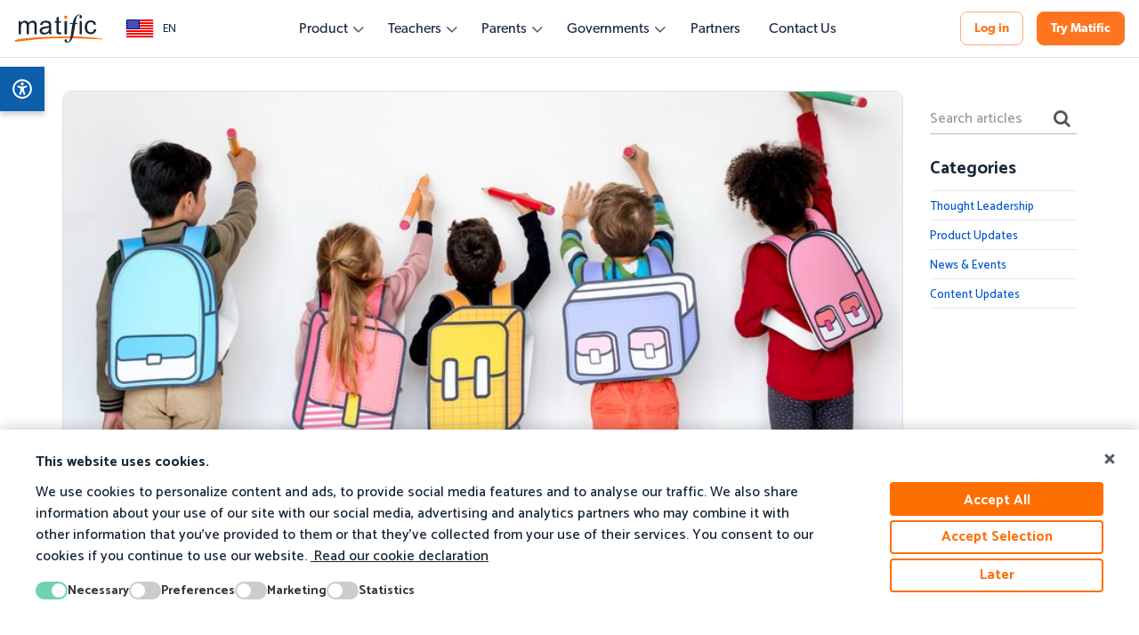

--- FILE ---
content_type: text/html; charset=utf-8
request_url: https://www.matific.com/us/en-us/home/blog/2021/02/08/intrinsic-engagement-leverage-childrens-mathematical-potential-and-inquiring-mind/
body_size: 29556
content:


<!doctype html>
<html lang="en-us">
    <head><script type="text/javascript">window.NREUM||(NREUM={});NREUM.info={"beacon":"bam.nr-data.net","errorBeacon":"bam.nr-data.net","licenseKey":"e0407da6ba","applicationID":"694170617","transactionName":"MVFaYhQEWUpYAEdbCggbfkMIBkNQVg0cUAkJU2dfCBFSXksCR1sKCBpOXwMSRANpDEBGIQNAWV8KNVtMSjVaVxJIU11C","queueTime":0,"applicationTime":1167,"agent":""};
(window.NREUM||(NREUM={})).init={ajax:{deny_list:["bam.nr-data.net"]},feature_flags:["soft_nav"]};(window.NREUM||(NREUM={})).loader_config={licenseKey:"e0407da6ba",applicationID:"694170617",browserID:"694172047"};;/*! For license information please see nr-loader-rum-1.307.0.min.js.LICENSE.txt */
(()=>{var e,t,r={163:(e,t,r)=>{"use strict";r.d(t,{j:()=>E});var n=r(384),i=r(1741);var a=r(2555);r(860).K7.genericEvents;const s="experimental.resources",o="register",c=e=>{if(!e||"string"!=typeof e)return!1;try{document.createDocumentFragment().querySelector(e)}catch{return!1}return!0};var d=r(2614),u=r(944),l=r(8122);const f="[data-nr-mask]",g=e=>(0,l.a)(e,(()=>{const e={feature_flags:[],experimental:{allow_registered_children:!1,resources:!1},mask_selector:"*",block_selector:"[data-nr-block]",mask_input_options:{color:!1,date:!1,"datetime-local":!1,email:!1,month:!1,number:!1,range:!1,search:!1,tel:!1,text:!1,time:!1,url:!1,week:!1,textarea:!1,select:!1,password:!0}};return{ajax:{deny_list:void 0,block_internal:!0,enabled:!0,autoStart:!0},api:{get allow_registered_children(){return e.feature_flags.includes(o)||e.experimental.allow_registered_children},set allow_registered_children(t){e.experimental.allow_registered_children=t},duplicate_registered_data:!1},browser_consent_mode:{enabled:!1},distributed_tracing:{enabled:void 0,exclude_newrelic_header:void 0,cors_use_newrelic_header:void 0,cors_use_tracecontext_headers:void 0,allowed_origins:void 0},get feature_flags(){return e.feature_flags},set feature_flags(t){e.feature_flags=t},generic_events:{enabled:!0,autoStart:!0},harvest:{interval:30},jserrors:{enabled:!0,autoStart:!0},logging:{enabled:!0,autoStart:!0},metrics:{enabled:!0,autoStart:!0},obfuscate:void 0,page_action:{enabled:!0},page_view_event:{enabled:!0,autoStart:!0},page_view_timing:{enabled:!0,autoStart:!0},performance:{capture_marks:!1,capture_measures:!1,capture_detail:!0,resources:{get enabled(){return e.feature_flags.includes(s)||e.experimental.resources},set enabled(t){e.experimental.resources=t},asset_types:[],first_party_domains:[],ignore_newrelic:!0}},privacy:{cookies_enabled:!0},proxy:{assets:void 0,beacon:void 0},session:{expiresMs:d.wk,inactiveMs:d.BB},session_replay:{autoStart:!0,enabled:!1,preload:!1,sampling_rate:10,error_sampling_rate:100,collect_fonts:!1,inline_images:!1,fix_stylesheets:!0,mask_all_inputs:!0,get mask_text_selector(){return e.mask_selector},set mask_text_selector(t){c(t)?e.mask_selector="".concat(t,",").concat(f):""===t||null===t?e.mask_selector=f:(0,u.R)(5,t)},get block_class(){return"nr-block"},get ignore_class(){return"nr-ignore"},get mask_text_class(){return"nr-mask"},get block_selector(){return e.block_selector},set block_selector(t){c(t)?e.block_selector+=",".concat(t):""!==t&&(0,u.R)(6,t)},get mask_input_options(){return e.mask_input_options},set mask_input_options(t){t&&"object"==typeof t?e.mask_input_options={...t,password:!0}:(0,u.R)(7,t)}},session_trace:{enabled:!0,autoStart:!0},soft_navigations:{enabled:!0,autoStart:!0},spa:{enabled:!0,autoStart:!0},ssl:void 0,user_actions:{enabled:!0,elementAttributes:["id","className","tagName","type"]}}})());var p=r(6154),m=r(9324);let h=0;const v={buildEnv:m.F3,distMethod:m.Xs,version:m.xv,originTime:p.WN},b={consented:!1},y={appMetadata:{},get consented(){return this.session?.state?.consent||b.consented},set consented(e){b.consented=e},customTransaction:void 0,denyList:void 0,disabled:!1,harvester:void 0,isolatedBacklog:!1,isRecording:!1,loaderType:void 0,maxBytes:3e4,obfuscator:void 0,onerror:void 0,ptid:void 0,releaseIds:{},session:void 0,timeKeeper:void 0,registeredEntities:[],jsAttributesMetadata:{bytes:0},get harvestCount(){return++h}},_=e=>{const t=(0,l.a)(e,y),r=Object.keys(v).reduce((e,t)=>(e[t]={value:v[t],writable:!1,configurable:!0,enumerable:!0},e),{});return Object.defineProperties(t,r)};var w=r(5701);const x=e=>{const t=e.startsWith("http");e+="/",r.p=t?e:"https://"+e};var R=r(7836),k=r(3241);const A={accountID:void 0,trustKey:void 0,agentID:void 0,licenseKey:void 0,applicationID:void 0,xpid:void 0},S=e=>(0,l.a)(e,A),T=new Set;function E(e,t={},r,s){let{init:o,info:c,loader_config:d,runtime:u={},exposed:l=!0}=t;if(!c){const e=(0,n.pV)();o=e.init,c=e.info,d=e.loader_config}e.init=g(o||{}),e.loader_config=S(d||{}),c.jsAttributes??={},p.bv&&(c.jsAttributes.isWorker=!0),e.info=(0,a.D)(c);const f=e.init,m=[c.beacon,c.errorBeacon];T.has(e.agentIdentifier)||(f.proxy.assets&&(x(f.proxy.assets),m.push(f.proxy.assets)),f.proxy.beacon&&m.push(f.proxy.beacon),e.beacons=[...m],function(e){const t=(0,n.pV)();Object.getOwnPropertyNames(i.W.prototype).forEach(r=>{const n=i.W.prototype[r];if("function"!=typeof n||"constructor"===n)return;let a=t[r];e[r]&&!1!==e.exposed&&"micro-agent"!==e.runtime?.loaderType&&(t[r]=(...t)=>{const n=e[r](...t);return a?a(...t):n})})}(e),(0,n.US)("activatedFeatures",w.B)),u.denyList=[...f.ajax.deny_list||[],...f.ajax.block_internal?m:[]],u.ptid=e.agentIdentifier,u.loaderType=r,e.runtime=_(u),T.has(e.agentIdentifier)||(e.ee=R.ee.get(e.agentIdentifier),e.exposed=l,(0,k.W)({agentIdentifier:e.agentIdentifier,drained:!!w.B?.[e.agentIdentifier],type:"lifecycle",name:"initialize",feature:void 0,data:e.config})),T.add(e.agentIdentifier)}},384:(e,t,r)=>{"use strict";r.d(t,{NT:()=>s,US:()=>u,Zm:()=>o,bQ:()=>d,dV:()=>c,pV:()=>l});var n=r(6154),i=r(1863),a=r(1910);const s={beacon:"bam.nr-data.net",errorBeacon:"bam.nr-data.net"};function o(){return n.gm.NREUM||(n.gm.NREUM={}),void 0===n.gm.newrelic&&(n.gm.newrelic=n.gm.NREUM),n.gm.NREUM}function c(){let e=o();return e.o||(e.o={ST:n.gm.setTimeout,SI:n.gm.setImmediate||n.gm.setInterval,CT:n.gm.clearTimeout,XHR:n.gm.XMLHttpRequest,REQ:n.gm.Request,EV:n.gm.Event,PR:n.gm.Promise,MO:n.gm.MutationObserver,FETCH:n.gm.fetch,WS:n.gm.WebSocket},(0,a.i)(...Object.values(e.o))),e}function d(e,t){let r=o();r.initializedAgents??={},t.initializedAt={ms:(0,i.t)(),date:new Date},r.initializedAgents[e]=t}function u(e,t){o()[e]=t}function l(){return function(){let e=o();const t=e.info||{};e.info={beacon:s.beacon,errorBeacon:s.errorBeacon,...t}}(),function(){let e=o();const t=e.init||{};e.init={...t}}(),c(),function(){let e=o();const t=e.loader_config||{};e.loader_config={...t}}(),o()}},782:(e,t,r)=>{"use strict";r.d(t,{T:()=>n});const n=r(860).K7.pageViewTiming},860:(e,t,r)=>{"use strict";r.d(t,{$J:()=>u,K7:()=>c,P3:()=>d,XX:()=>i,Yy:()=>o,df:()=>a,qY:()=>n,v4:()=>s});const n="events",i="jserrors",a="browser/blobs",s="rum",o="browser/logs",c={ajax:"ajax",genericEvents:"generic_events",jserrors:i,logging:"logging",metrics:"metrics",pageAction:"page_action",pageViewEvent:"page_view_event",pageViewTiming:"page_view_timing",sessionReplay:"session_replay",sessionTrace:"session_trace",softNav:"soft_navigations",spa:"spa"},d={[c.pageViewEvent]:1,[c.pageViewTiming]:2,[c.metrics]:3,[c.jserrors]:4,[c.spa]:5,[c.ajax]:6,[c.sessionTrace]:7,[c.softNav]:8,[c.sessionReplay]:9,[c.logging]:10,[c.genericEvents]:11},u={[c.pageViewEvent]:s,[c.pageViewTiming]:n,[c.ajax]:n,[c.spa]:n,[c.softNav]:n,[c.metrics]:i,[c.jserrors]:i,[c.sessionTrace]:a,[c.sessionReplay]:a,[c.logging]:o,[c.genericEvents]:"ins"}},944:(e,t,r)=>{"use strict";r.d(t,{R:()=>i});var n=r(3241);function i(e,t){"function"==typeof console.debug&&(console.debug("New Relic Warning: https://github.com/newrelic/newrelic-browser-agent/blob/main/docs/warning-codes.md#".concat(e),t),(0,n.W)({agentIdentifier:null,drained:null,type:"data",name:"warn",feature:"warn",data:{code:e,secondary:t}}))}},1687:(e,t,r)=>{"use strict";r.d(t,{Ak:()=>d,Ze:()=>f,x3:()=>u});var n=r(3241),i=r(7836),a=r(3606),s=r(860),o=r(2646);const c={};function d(e,t){const r={staged:!1,priority:s.P3[t]||0};l(e),c[e].get(t)||c[e].set(t,r)}function u(e,t){e&&c[e]&&(c[e].get(t)&&c[e].delete(t),p(e,t,!1),c[e].size&&g(e))}function l(e){if(!e)throw new Error("agentIdentifier required");c[e]||(c[e]=new Map)}function f(e="",t="feature",r=!1){if(l(e),!e||!c[e].get(t)||r)return p(e,t);c[e].get(t).staged=!0,g(e)}function g(e){const t=Array.from(c[e]);t.every(([e,t])=>t.staged)&&(t.sort((e,t)=>e[1].priority-t[1].priority),t.forEach(([t])=>{c[e].delete(t),p(e,t)}))}function p(e,t,r=!0){const s=e?i.ee.get(e):i.ee,c=a.i.handlers;if(!s.aborted&&s.backlog&&c){if((0,n.W)({agentIdentifier:e,type:"lifecycle",name:"drain",feature:t}),r){const e=s.backlog[t],r=c[t];if(r){for(let t=0;e&&t<e.length;++t)m(e[t],r);Object.entries(r).forEach(([e,t])=>{Object.values(t||{}).forEach(t=>{t[0]?.on&&t[0]?.context()instanceof o.y&&t[0].on(e,t[1])})})}}s.isolatedBacklog||delete c[t],s.backlog[t]=null,s.emit("drain-"+t,[])}}function m(e,t){var r=e[1];Object.values(t[r]||{}).forEach(t=>{var r=e[0];if(t[0]===r){var n=t[1],i=e[3],a=e[2];n.apply(i,a)}})}},1738:(e,t,r)=>{"use strict";r.d(t,{U:()=>g,Y:()=>f});var n=r(3241),i=r(9908),a=r(1863),s=r(944),o=r(5701),c=r(3969),d=r(8362),u=r(860),l=r(4261);function f(e,t,r,a){const f=a||r;!f||f[e]&&f[e]!==d.d.prototype[e]||(f[e]=function(){(0,i.p)(c.xV,["API/"+e+"/called"],void 0,u.K7.metrics,r.ee),(0,n.W)({agentIdentifier:r.agentIdentifier,drained:!!o.B?.[r.agentIdentifier],type:"data",name:"api",feature:l.Pl+e,data:{}});try{return t.apply(this,arguments)}catch(e){(0,s.R)(23,e)}})}function g(e,t,r,n,s){const o=e.info;null===r?delete o.jsAttributes[t]:o.jsAttributes[t]=r,(s||null===r)&&(0,i.p)(l.Pl+n,[(0,a.t)(),t,r],void 0,"session",e.ee)}},1741:(e,t,r)=>{"use strict";r.d(t,{W:()=>a});var n=r(944),i=r(4261);class a{#e(e,...t){if(this[e]!==a.prototype[e])return this[e](...t);(0,n.R)(35,e)}addPageAction(e,t){return this.#e(i.hG,e,t)}register(e){return this.#e(i.eY,e)}recordCustomEvent(e,t){return this.#e(i.fF,e,t)}setPageViewName(e,t){return this.#e(i.Fw,e,t)}setCustomAttribute(e,t,r){return this.#e(i.cD,e,t,r)}noticeError(e,t){return this.#e(i.o5,e,t)}setUserId(e,t=!1){return this.#e(i.Dl,e,t)}setApplicationVersion(e){return this.#e(i.nb,e)}setErrorHandler(e){return this.#e(i.bt,e)}addRelease(e,t){return this.#e(i.k6,e,t)}log(e,t){return this.#e(i.$9,e,t)}start(){return this.#e(i.d3)}finished(e){return this.#e(i.BL,e)}recordReplay(){return this.#e(i.CH)}pauseReplay(){return this.#e(i.Tb)}addToTrace(e){return this.#e(i.U2,e)}setCurrentRouteName(e){return this.#e(i.PA,e)}interaction(e){return this.#e(i.dT,e)}wrapLogger(e,t,r){return this.#e(i.Wb,e,t,r)}measure(e,t){return this.#e(i.V1,e,t)}consent(e){return this.#e(i.Pv,e)}}},1863:(e,t,r)=>{"use strict";function n(){return Math.floor(performance.now())}r.d(t,{t:()=>n})},1910:(e,t,r)=>{"use strict";r.d(t,{i:()=>a});var n=r(944);const i=new Map;function a(...e){return e.every(e=>{if(i.has(e))return i.get(e);const t="function"==typeof e?e.toString():"",r=t.includes("[native code]"),a=t.includes("nrWrapper");return r||a||(0,n.R)(64,e?.name||t),i.set(e,r),r})}},2555:(e,t,r)=>{"use strict";r.d(t,{D:()=>o,f:()=>s});var n=r(384),i=r(8122);const a={beacon:n.NT.beacon,errorBeacon:n.NT.errorBeacon,licenseKey:void 0,applicationID:void 0,sa:void 0,queueTime:void 0,applicationTime:void 0,ttGuid:void 0,user:void 0,account:void 0,product:void 0,extra:void 0,jsAttributes:{},userAttributes:void 0,atts:void 0,transactionName:void 0,tNamePlain:void 0};function s(e){try{return!!e.licenseKey&&!!e.errorBeacon&&!!e.applicationID}catch(e){return!1}}const o=e=>(0,i.a)(e,a)},2614:(e,t,r)=>{"use strict";r.d(t,{BB:()=>s,H3:()=>n,g:()=>d,iL:()=>c,tS:()=>o,uh:()=>i,wk:()=>a});const n="NRBA",i="SESSION",a=144e5,s=18e5,o={STARTED:"session-started",PAUSE:"session-pause",RESET:"session-reset",RESUME:"session-resume",UPDATE:"session-update"},c={SAME_TAB:"same-tab",CROSS_TAB:"cross-tab"},d={OFF:0,FULL:1,ERROR:2}},2646:(e,t,r)=>{"use strict";r.d(t,{y:()=>n});class n{constructor(e){this.contextId=e}}},2843:(e,t,r)=>{"use strict";r.d(t,{G:()=>a,u:()=>i});var n=r(3878);function i(e,t=!1,r,i){(0,n.DD)("visibilitychange",function(){if(t)return void("hidden"===document.visibilityState&&e());e(document.visibilityState)},r,i)}function a(e,t,r){(0,n.sp)("pagehide",e,t,r)}},3241:(e,t,r)=>{"use strict";r.d(t,{W:()=>a});var n=r(6154);const i="newrelic";function a(e={}){try{n.gm.dispatchEvent(new CustomEvent(i,{detail:e}))}catch(e){}}},3606:(e,t,r)=>{"use strict";r.d(t,{i:()=>a});var n=r(9908);a.on=s;var i=a.handlers={};function a(e,t,r,a){s(a||n.d,i,e,t,r)}function s(e,t,r,i,a){a||(a="feature"),e||(e=n.d);var s=t[a]=t[a]||{};(s[r]=s[r]||[]).push([e,i])}},3878:(e,t,r)=>{"use strict";function n(e,t){return{capture:e,passive:!1,signal:t}}function i(e,t,r=!1,i){window.addEventListener(e,t,n(r,i))}function a(e,t,r=!1,i){document.addEventListener(e,t,n(r,i))}r.d(t,{DD:()=>a,jT:()=>n,sp:()=>i})},3969:(e,t,r)=>{"use strict";r.d(t,{TZ:()=>n,XG:()=>o,rs:()=>i,xV:()=>s,z_:()=>a});const n=r(860).K7.metrics,i="sm",a="cm",s="storeSupportabilityMetrics",o="storeEventMetrics"},4234:(e,t,r)=>{"use strict";r.d(t,{W:()=>a});var n=r(7836),i=r(1687);class a{constructor(e,t){this.agentIdentifier=e,this.ee=n.ee.get(e),this.featureName=t,this.blocked=!1}deregisterDrain(){(0,i.x3)(this.agentIdentifier,this.featureName)}}},4261:(e,t,r)=>{"use strict";r.d(t,{$9:()=>d,BL:()=>o,CH:()=>g,Dl:()=>_,Fw:()=>y,PA:()=>h,Pl:()=>n,Pv:()=>k,Tb:()=>l,U2:()=>a,V1:()=>R,Wb:()=>x,bt:()=>b,cD:()=>v,d3:()=>w,dT:()=>c,eY:()=>p,fF:()=>f,hG:()=>i,k6:()=>s,nb:()=>m,o5:()=>u});const n="api-",i="addPageAction",a="addToTrace",s="addRelease",o="finished",c="interaction",d="log",u="noticeError",l="pauseReplay",f="recordCustomEvent",g="recordReplay",p="register",m="setApplicationVersion",h="setCurrentRouteName",v="setCustomAttribute",b="setErrorHandler",y="setPageViewName",_="setUserId",w="start",x="wrapLogger",R="measure",k="consent"},5289:(e,t,r)=>{"use strict";r.d(t,{GG:()=>s,Qr:()=>c,sB:()=>o});var n=r(3878),i=r(6389);function a(){return"undefined"==typeof document||"complete"===document.readyState}function s(e,t){if(a())return e();const r=(0,i.J)(e),s=setInterval(()=>{a()&&(clearInterval(s),r())},500);(0,n.sp)("load",r,t)}function o(e){if(a())return e();(0,n.DD)("DOMContentLoaded",e)}function c(e){if(a())return e();(0,n.sp)("popstate",e)}},5607:(e,t,r)=>{"use strict";r.d(t,{W:()=>n});const n=(0,r(9566).bz)()},5701:(e,t,r)=>{"use strict";r.d(t,{B:()=>a,t:()=>s});var n=r(3241);const i=new Set,a={};function s(e,t){const r=t.agentIdentifier;a[r]??={},e&&"object"==typeof e&&(i.has(r)||(t.ee.emit("rumresp",[e]),a[r]=e,i.add(r),(0,n.W)({agentIdentifier:r,loaded:!0,drained:!0,type:"lifecycle",name:"load",feature:void 0,data:e})))}},6154:(e,t,r)=>{"use strict";r.d(t,{OF:()=>c,RI:()=>i,WN:()=>u,bv:()=>a,eN:()=>l,gm:()=>s,mw:()=>o,sb:()=>d});var n=r(1863);const i="undefined"!=typeof window&&!!window.document,a="undefined"!=typeof WorkerGlobalScope&&("undefined"!=typeof self&&self instanceof WorkerGlobalScope&&self.navigator instanceof WorkerNavigator||"undefined"!=typeof globalThis&&globalThis instanceof WorkerGlobalScope&&globalThis.navigator instanceof WorkerNavigator),s=i?window:"undefined"!=typeof WorkerGlobalScope&&("undefined"!=typeof self&&self instanceof WorkerGlobalScope&&self||"undefined"!=typeof globalThis&&globalThis instanceof WorkerGlobalScope&&globalThis),o=Boolean("hidden"===s?.document?.visibilityState),c=/iPad|iPhone|iPod/.test(s.navigator?.userAgent),d=c&&"undefined"==typeof SharedWorker,u=((()=>{const e=s.navigator?.userAgent?.match(/Firefox[/\s](\d+\.\d+)/);Array.isArray(e)&&e.length>=2&&e[1]})(),Date.now()-(0,n.t)()),l=()=>"undefined"!=typeof PerformanceNavigationTiming&&s?.performance?.getEntriesByType("navigation")?.[0]?.responseStart},6389:(e,t,r)=>{"use strict";function n(e,t=500,r={}){const n=r?.leading||!1;let i;return(...r)=>{n&&void 0===i&&(e.apply(this,r),i=setTimeout(()=>{i=clearTimeout(i)},t)),n||(clearTimeout(i),i=setTimeout(()=>{e.apply(this,r)},t))}}function i(e){let t=!1;return(...r)=>{t||(t=!0,e.apply(this,r))}}r.d(t,{J:()=>i,s:()=>n})},6630:(e,t,r)=>{"use strict";r.d(t,{T:()=>n});const n=r(860).K7.pageViewEvent},7699:(e,t,r)=>{"use strict";r.d(t,{It:()=>a,KC:()=>o,No:()=>i,qh:()=>s});var n=r(860);const i=16e3,a=1e6,s="SESSION_ERROR",o={[n.K7.logging]:!0,[n.K7.genericEvents]:!1,[n.K7.jserrors]:!1,[n.K7.ajax]:!1}},7836:(e,t,r)=>{"use strict";r.d(t,{P:()=>o,ee:()=>c});var n=r(384),i=r(8990),a=r(2646),s=r(5607);const o="nr@context:".concat(s.W),c=function e(t,r){var n={},s={},u={},l=!1;try{l=16===r.length&&d.initializedAgents?.[r]?.runtime.isolatedBacklog}catch(e){}var f={on:p,addEventListener:p,removeEventListener:function(e,t){var r=n[e];if(!r)return;for(var i=0;i<r.length;i++)r[i]===t&&r.splice(i,1)},emit:function(e,r,n,i,a){!1!==a&&(a=!0);if(c.aborted&&!i)return;t&&a&&t.emit(e,r,n);var o=g(n);m(e).forEach(e=>{e.apply(o,r)});var d=v()[s[e]];d&&d.push([f,e,r,o]);return o},get:h,listeners:m,context:g,buffer:function(e,t){const r=v();if(t=t||"feature",f.aborted)return;Object.entries(e||{}).forEach(([e,n])=>{s[n]=t,t in r||(r[t]=[])})},abort:function(){f._aborted=!0,Object.keys(f.backlog).forEach(e=>{delete f.backlog[e]})},isBuffering:function(e){return!!v()[s[e]]},debugId:r,backlog:l?{}:t&&"object"==typeof t.backlog?t.backlog:{},isolatedBacklog:l};return Object.defineProperty(f,"aborted",{get:()=>{let e=f._aborted||!1;return e||(t&&(e=t.aborted),e)}}),f;function g(e){return e&&e instanceof a.y?e:e?(0,i.I)(e,o,()=>new a.y(o)):new a.y(o)}function p(e,t){n[e]=m(e).concat(t)}function m(e){return n[e]||[]}function h(t){return u[t]=u[t]||e(f,t)}function v(){return f.backlog}}(void 0,"globalEE"),d=(0,n.Zm)();d.ee||(d.ee=c)},8122:(e,t,r)=>{"use strict";r.d(t,{a:()=>i});var n=r(944);function i(e,t){try{if(!e||"object"!=typeof e)return(0,n.R)(3);if(!t||"object"!=typeof t)return(0,n.R)(4);const r=Object.create(Object.getPrototypeOf(t),Object.getOwnPropertyDescriptors(t)),a=0===Object.keys(r).length?e:r;for(let s in a)if(void 0!==e[s])try{if(null===e[s]){r[s]=null;continue}Array.isArray(e[s])&&Array.isArray(t[s])?r[s]=Array.from(new Set([...e[s],...t[s]])):"object"==typeof e[s]&&"object"==typeof t[s]?r[s]=i(e[s],t[s]):r[s]=e[s]}catch(e){r[s]||(0,n.R)(1,e)}return r}catch(e){(0,n.R)(2,e)}}},8362:(e,t,r)=>{"use strict";r.d(t,{d:()=>a});var n=r(9566),i=r(1741);class a extends i.W{agentIdentifier=(0,n.LA)(16)}},8374:(e,t,r)=>{r.nc=(()=>{try{return document?.currentScript?.nonce}catch(e){}return""})()},8990:(e,t,r)=>{"use strict";r.d(t,{I:()=>i});var n=Object.prototype.hasOwnProperty;function i(e,t,r){if(n.call(e,t))return e[t];var i=r();if(Object.defineProperty&&Object.keys)try{return Object.defineProperty(e,t,{value:i,writable:!0,enumerable:!1}),i}catch(e){}return e[t]=i,i}},9324:(e,t,r)=>{"use strict";r.d(t,{F3:()=>i,Xs:()=>a,xv:()=>n});const n="1.307.0",i="PROD",a="CDN"},9566:(e,t,r)=>{"use strict";r.d(t,{LA:()=>o,bz:()=>s});var n=r(6154);const i="xxxxxxxx-xxxx-4xxx-yxxx-xxxxxxxxxxxx";function a(e,t){return e?15&e[t]:16*Math.random()|0}function s(){const e=n.gm?.crypto||n.gm?.msCrypto;let t,r=0;return e&&e.getRandomValues&&(t=e.getRandomValues(new Uint8Array(30))),i.split("").map(e=>"x"===e?a(t,r++).toString(16):"y"===e?(3&a()|8).toString(16):e).join("")}function o(e){const t=n.gm?.crypto||n.gm?.msCrypto;let r,i=0;t&&t.getRandomValues&&(r=t.getRandomValues(new Uint8Array(e)));const s=[];for(var o=0;o<e;o++)s.push(a(r,i++).toString(16));return s.join("")}},9908:(e,t,r)=>{"use strict";r.d(t,{d:()=>n,p:()=>i});var n=r(7836).ee.get("handle");function i(e,t,r,i,a){a?(a.buffer([e],i),a.emit(e,t,r)):(n.buffer([e],i),n.emit(e,t,r))}}},n={};function i(e){var t=n[e];if(void 0!==t)return t.exports;var a=n[e]={exports:{}};return r[e](a,a.exports,i),a.exports}i.m=r,i.d=(e,t)=>{for(var r in t)i.o(t,r)&&!i.o(e,r)&&Object.defineProperty(e,r,{enumerable:!0,get:t[r]})},i.f={},i.e=e=>Promise.all(Object.keys(i.f).reduce((t,r)=>(i.f[r](e,t),t),[])),i.u=e=>"nr-rum-1.307.0.min.js",i.o=(e,t)=>Object.prototype.hasOwnProperty.call(e,t),e={},t="NRBA-1.307.0.PROD:",i.l=(r,n,a,s)=>{if(e[r])e[r].push(n);else{var o,c;if(void 0!==a)for(var d=document.getElementsByTagName("script"),u=0;u<d.length;u++){var l=d[u];if(l.getAttribute("src")==r||l.getAttribute("data-webpack")==t+a){o=l;break}}if(!o){c=!0;var f={296:"sha512-3EXXyZqgAupfCzApe8jx8MLgGn3TbzhyI1Jve2HiIeHZU3eYpQT4hF0fMRkBBDdQT8+b9YmzmeYUZ4Q/8KBSNg=="};(o=document.createElement("script")).charset="utf-8",i.nc&&o.setAttribute("nonce",i.nc),o.setAttribute("data-webpack",t+a),o.src=r,0!==o.src.indexOf(window.location.origin+"/")&&(o.crossOrigin="anonymous"),f[s]&&(o.integrity=f[s])}e[r]=[n];var g=(t,n)=>{o.onerror=o.onload=null,clearTimeout(p);var i=e[r];if(delete e[r],o.parentNode&&o.parentNode.removeChild(o),i&&i.forEach(e=>e(n)),t)return t(n)},p=setTimeout(g.bind(null,void 0,{type:"timeout",target:o}),12e4);o.onerror=g.bind(null,o.onerror),o.onload=g.bind(null,o.onload),c&&document.head.appendChild(o)}},i.r=e=>{"undefined"!=typeof Symbol&&Symbol.toStringTag&&Object.defineProperty(e,Symbol.toStringTag,{value:"Module"}),Object.defineProperty(e,"__esModule",{value:!0})},i.p="https://js-agent.newrelic.com/",(()=>{var e={374:0,840:0};i.f.j=(t,r)=>{var n=i.o(e,t)?e[t]:void 0;if(0!==n)if(n)r.push(n[2]);else{var a=new Promise((r,i)=>n=e[t]=[r,i]);r.push(n[2]=a);var s=i.p+i.u(t),o=new Error;i.l(s,r=>{if(i.o(e,t)&&(0!==(n=e[t])&&(e[t]=void 0),n)){var a=r&&("load"===r.type?"missing":r.type),s=r&&r.target&&r.target.src;o.message="Loading chunk "+t+" failed: ("+a+": "+s+")",o.name="ChunkLoadError",o.type=a,o.request=s,n[1](o)}},"chunk-"+t,t)}};var t=(t,r)=>{var n,a,[s,o,c]=r,d=0;if(s.some(t=>0!==e[t])){for(n in o)i.o(o,n)&&(i.m[n]=o[n]);if(c)c(i)}for(t&&t(r);d<s.length;d++)a=s[d],i.o(e,a)&&e[a]&&e[a][0](),e[a]=0},r=self["webpackChunk:NRBA-1.307.0.PROD"]=self["webpackChunk:NRBA-1.307.0.PROD"]||[];r.forEach(t.bind(null,0)),r.push=t.bind(null,r.push.bind(r))})(),(()=>{"use strict";i(8374);var e=i(8362),t=i(860);const r=Object.values(t.K7);var n=i(163);var a=i(9908),s=i(1863),o=i(4261),c=i(1738);var d=i(1687),u=i(4234),l=i(5289),f=i(6154),g=i(944),p=i(384);const m=e=>f.RI&&!0===e?.privacy.cookies_enabled;function h(e){return!!(0,p.dV)().o.MO&&m(e)&&!0===e?.session_trace.enabled}var v=i(6389),b=i(7699);class y extends u.W{constructor(e,t){super(e.agentIdentifier,t),this.agentRef=e,this.abortHandler=void 0,this.featAggregate=void 0,this.loadedSuccessfully=void 0,this.onAggregateImported=new Promise(e=>{this.loadedSuccessfully=e}),this.deferred=Promise.resolve(),!1===e.init[this.featureName].autoStart?this.deferred=new Promise((t,r)=>{this.ee.on("manual-start-all",(0,v.J)(()=>{(0,d.Ak)(e.agentIdentifier,this.featureName),t()}))}):(0,d.Ak)(e.agentIdentifier,t)}importAggregator(e,t,r={}){if(this.featAggregate)return;const n=async()=>{let n;await this.deferred;try{if(m(e.init)){const{setupAgentSession:t}=await i.e(296).then(i.bind(i,3305));n=t(e)}}catch(e){(0,g.R)(20,e),this.ee.emit("internal-error",[e]),(0,a.p)(b.qh,[e],void 0,this.featureName,this.ee)}try{if(!this.#t(this.featureName,n,e.init))return(0,d.Ze)(this.agentIdentifier,this.featureName),void this.loadedSuccessfully(!1);const{Aggregate:i}=await t();this.featAggregate=new i(e,r),e.runtime.harvester.initializedAggregates.push(this.featAggregate),this.loadedSuccessfully(!0)}catch(e){(0,g.R)(34,e),this.abortHandler?.(),(0,d.Ze)(this.agentIdentifier,this.featureName,!0),this.loadedSuccessfully(!1),this.ee&&this.ee.abort()}};f.RI?(0,l.GG)(()=>n(),!0):n()}#t(e,r,n){if(this.blocked)return!1;switch(e){case t.K7.sessionReplay:return h(n)&&!!r;case t.K7.sessionTrace:return!!r;default:return!0}}}var _=i(6630),w=i(2614),x=i(3241);class R extends y{static featureName=_.T;constructor(e){var t;super(e,_.T),this.setupInspectionEvents(e.agentIdentifier),t=e,(0,c.Y)(o.Fw,function(e,r){"string"==typeof e&&("/"!==e.charAt(0)&&(e="/"+e),t.runtime.customTransaction=(r||"http://custom.transaction")+e,(0,a.p)(o.Pl+o.Fw,[(0,s.t)()],void 0,void 0,t.ee))},t),this.importAggregator(e,()=>i.e(296).then(i.bind(i,3943)))}setupInspectionEvents(e){const t=(t,r)=>{t&&(0,x.W)({agentIdentifier:e,timeStamp:t.timeStamp,loaded:"complete"===t.target.readyState,type:"window",name:r,data:t.target.location+""})};(0,l.sB)(e=>{t(e,"DOMContentLoaded")}),(0,l.GG)(e=>{t(e,"load")}),(0,l.Qr)(e=>{t(e,"navigate")}),this.ee.on(w.tS.UPDATE,(t,r)=>{(0,x.W)({agentIdentifier:e,type:"lifecycle",name:"session",data:r})})}}class k extends e.d{constructor(e){var t;(super(),f.gm)?(this.features={},(0,p.bQ)(this.agentIdentifier,this),this.desiredFeatures=new Set(e.features||[]),this.desiredFeatures.add(R),(0,n.j)(this,e,e.loaderType||"agent"),t=this,(0,c.Y)(o.cD,function(e,r,n=!1){if("string"==typeof e){if(["string","number","boolean"].includes(typeof r)||null===r)return(0,c.U)(t,e,r,o.cD,n);(0,g.R)(40,typeof r)}else(0,g.R)(39,typeof e)},t),function(e){(0,c.Y)(o.Dl,function(t,r=!1){if("string"!=typeof t&&null!==t)return void(0,g.R)(41,typeof t);const n=e.info.jsAttributes["enduser.id"];r&&null!=n&&n!==t?(0,a.p)(o.Pl+"setUserIdAndResetSession",[t],void 0,"session",e.ee):(0,c.U)(e,"enduser.id",t,o.Dl,!0)},e)}(this),function(e){(0,c.Y)(o.nb,function(t){if("string"==typeof t||null===t)return(0,c.U)(e,"application.version",t,o.nb,!1);(0,g.R)(42,typeof t)},e)}(this),function(e){(0,c.Y)(o.d3,function(){e.ee.emit("manual-start-all")},e)}(this),function(e){(0,c.Y)(o.Pv,function(t=!0){if("boolean"==typeof t){if((0,a.p)(o.Pl+o.Pv,[t],void 0,"session",e.ee),e.runtime.consented=t,t){const t=e.features.page_view_event;t.onAggregateImported.then(e=>{const r=t.featAggregate;e&&!r.sentRum&&r.sendRum()})}}else(0,g.R)(65,typeof t)},e)}(this),this.run()):(0,g.R)(21)}get config(){return{info:this.info,init:this.init,loader_config:this.loader_config,runtime:this.runtime}}get api(){return this}run(){try{const e=function(e){const t={};return r.forEach(r=>{t[r]=!!e[r]?.enabled}),t}(this.init),n=[...this.desiredFeatures];n.sort((e,r)=>t.P3[e.featureName]-t.P3[r.featureName]),n.forEach(r=>{if(!e[r.featureName]&&r.featureName!==t.K7.pageViewEvent)return;if(r.featureName===t.K7.spa)return void(0,g.R)(67);const n=function(e){switch(e){case t.K7.ajax:return[t.K7.jserrors];case t.K7.sessionTrace:return[t.K7.ajax,t.K7.pageViewEvent];case t.K7.sessionReplay:return[t.K7.sessionTrace];case t.K7.pageViewTiming:return[t.K7.pageViewEvent];default:return[]}}(r.featureName).filter(e=>!(e in this.features));n.length>0&&(0,g.R)(36,{targetFeature:r.featureName,missingDependencies:n}),this.features[r.featureName]=new r(this)})}catch(e){(0,g.R)(22,e);for(const e in this.features)this.features[e].abortHandler?.();const t=(0,p.Zm)();delete t.initializedAgents[this.agentIdentifier]?.features,delete this.sharedAggregator;return t.ee.get(this.agentIdentifier).abort(),!1}}}var A=i(2843),S=i(782);class T extends y{static featureName=S.T;constructor(e){super(e,S.T),f.RI&&((0,A.u)(()=>(0,a.p)("docHidden",[(0,s.t)()],void 0,S.T,this.ee),!0),(0,A.G)(()=>(0,a.p)("winPagehide",[(0,s.t)()],void 0,S.T,this.ee)),this.importAggregator(e,()=>i.e(296).then(i.bind(i,2117))))}}var E=i(3969);class I extends y{static featureName=E.TZ;constructor(e){super(e,E.TZ),f.RI&&document.addEventListener("securitypolicyviolation",e=>{(0,a.p)(E.xV,["Generic/CSPViolation/Detected"],void 0,this.featureName,this.ee)}),this.importAggregator(e,()=>i.e(296).then(i.bind(i,9623)))}}new k({features:[R,T,I],loaderType:"lite"})})()})();</script>
        <title>Intrinsic Engagement: Leverage children&#x27;s mathematical potential and inquiring mind</title>
        <meta name="application-name" content="Matific v6.8.0">
        <meta name="viewport" content="width=device-width,initial-scale=1">
        <meta data-default="" name="description" content="Matific Blog">
        
          <meta property="og:title" content="Intrinsic Engagement: Leverage children&#x27;s mathematical potential and inquiring mind">
          <meta property="og:description" content="Children have access to powerful mathematical ideas and an inquiring mind. They are ready to take ownership of their own learning and can solve many of the real-world problems all around them. Children's development advances when they have opportunities to practise newly acquired skills as well as when they experience a challenge just beyond the …">
          <meta property="og:type" content="article" />
        
        <meta data-default="" property="og:image:alt" content="Matific">
        <meta data-default="" property="og:url" content="https://www.matific.com/us/en-us/home/blog/2021/02/08/intrinsic-engagement-leverage-childrens-mathematical-potential-and-inquiring-mind/">
        <meta data-default="" name="twitter:card" value="summary">

        
        
    

    <meta property="og:image" content="https://www.matific.com/home/resources/media/filer_public_thumbnails/filer_public/80caa892da3ba8f0fda027412259f24c/engajamento-intrinseco.webp__800x330_q85_crop_subsampling-2_upscale.jpg">
    <meta property="og:image:secure_url" content="https://www.matific.com/home/resources/media/filer_public_thumbnails/filer_public/80caa892da3ba8f0fda027412259f24c/engajamento-intrinseco.webp__800x330_q85_crop_subsampling-2_upscale.jpg" />
    <meta property="article:published_time" content="Feb 08, 2021" />
    <meta property="article:author" content="Matific Education Expert" />
    
        
            <meta property="article:tag" content="Thought Leadership" />
        
    

        
            <link rel="canonical" href="https://www.matific.com/us/en-us/home/blog/2021/02/08/intrinsic-engagement-leverage-childrens-mathematical-potential-and-inquiring-mind/">
        
        
            <link rel="alternate" hreflang="x-default" href="https://www.matific.com/us/en-us/home/blog/2021/02/08/intrinsic-engagement-leverage-childrens-mathematical-potential-and-inquiring-mind/"/> 
 <link rel="alternate" hreflang="pt-br" href="https://www.matific.com/bra/pt-br/home/blog/2021/02/08/intrinsic-engagement-leverage-childrens-mathematical-potential-and-inquiring-mind/"/>
<link rel="alternate" hreflang="en-ec" href="https://www.matific.com/ec/en-us/home/blog/2021/02/08/intrinsic-engagement-leverage-childrens-mathematical-potential-and-inquiring-mind/"/>
<link rel="alternate" hreflang="en-mt" href="https://www.matific.com/mt/en-gb/home/blog/2021/02/08/intrinsic-engagement-leverage-childrens-mathematical-potential-and-inquiring-mind/"/>
<link rel="alternate" hreflang="en-pk" href="https://www.matific.com/pk/en-au/home/blog/2021/02/08/intrinsic-engagement-leverage-childrens-mathematical-potential-and-inquiring-mind/"/>
<link rel="alternate" hreflang="en-ph" href="https://www.matific.com/ph/en-au/home/blog/2021/02/08/intrinsic-engagement-leverage-childrens-mathematical-potential-and-inquiring-mind/"/>
<link rel="alternate" hreflang="pl" href="https://www.matific.com/pl/pl/home/blog/2021/02/08/intrinsic-engagement-leverage-childrens-mathematical-potential-and-inquiring-mind/"/>
<link rel="alternate" hreflang="pt" href="https://www.matific.com/pt/pt/home/blog/2021/02/08/intrinsic-engagement-leverage-childrens-mathematical-potential-and-inquiring-mind/"/>
<link rel="alternate" hreflang="ro" href="https://www.matific.com/ro/ro/home/blog/2021/02/08/intrinsic-engagement-leverage-childrens-mathematical-potential-and-inquiring-mind/"/>
<link rel="alternate" hreflang="es-bo" href="https://www.matific.com/bo/es-ar/home/blog/2021/02/08/intrinsic-engagement-leverage-childrens-mathematical-potential-and-inquiring-mind/"/>
<link rel="alternate" hreflang="en-ca" href="https://www.matific.com/ca/en-ca/home/blog/2021/02/08/intrinsic-engagement-leverage-childrens-mathematical-potential-and-inquiring-mind/"/>
<link rel="alternate" hreflang="es-cr" href="https://www.matific.com/cr/es-ar/home/blog/2021/02/08/intrinsic-engagement-leverage-childrens-mathematical-potential-and-inquiring-mind/"/>
<link rel="alternate" hreflang="en-cl" href="https://www.matific.com/cl/en-gb/home/blog/2021/02/08/intrinsic-engagement-leverage-childrens-mathematical-potential-and-inquiring-mind/"/>
<link rel="alternate" hreflang="es-cl" href="https://www.matific.com/cl/es-ar/home/blog/2021/02/08/intrinsic-engagement-leverage-childrens-mathematical-potential-and-inquiring-mind/"/>
<link rel="alternate" hreflang="zh" href="https://www.matific.com/zh/zh/home/blog/2021/02/08/intrinsic-engagement-leverage-childrens-mathematical-potential-and-inquiring-mind/"/>
<link rel="alternate" hreflang="es-co" href="https://www.matific.com/co/es-ar/home/blog/2021/02/08/intrinsic-engagement-leverage-childrens-mathematical-potential-and-inquiring-mind/"/>
<link rel="alternate" hreflang="ht" href="https://www.matific.com/ht/ht/home/blog/2021/02/08/intrinsic-engagement-leverage-childrens-mathematical-potential-and-inquiring-mind/"/>
<link rel="alternate" hreflang="vi" href="https://www.matific.com/vn/vi/home/blog/2021/02/08/intrinsic-engagement-leverage-childrens-mathematical-potential-and-inquiring-mind/"/>
<link rel="alternate" hreflang="fr" href="https://www.matific.com/be/fr/home/blog/2021/02/08/intrinsic-engagement-leverage-childrens-mathematical-potential-and-inquiring-mind/"/>
<link rel="alternate" hreflang="nl" href="https://www.matific.com/be/nl/home/blog/2021/02/08/intrinsic-engagement-leverage-childrens-mathematical-potential-and-inquiring-mind/"/>
<link rel="alternate" hreflang="en-sg" href="https://www.matific.com/sg/en-gb/home/blog/2021/02/08/intrinsic-engagement-leverage-childrens-mathematical-potential-and-inquiring-mind/"/>
<link rel="alternate" hreflang="sk" href="https://www.matific.com/sk/sk/home/blog/2021/02/08/intrinsic-engagement-leverage-childrens-mathematical-potential-and-inquiring-mind/"/>
<link rel="alternate" hreflang="en-zw" href="https://www.matific.com/zw/en-us/home/blog/2021/02/08/intrinsic-engagement-leverage-childrens-mathematical-potential-and-inquiring-mind/"/>
<link rel="alternate" hreflang="hr" href="https://www.matific.com/hr/hr/home/blog/2021/02/08/intrinsic-engagement-leverage-childrens-mathematical-potential-and-inquiring-mind/"/>
<link rel="alternate" hreflang="es-ec" href="https://www.matific.com/ec/es-ar/home/blog/2021/02/08/intrinsic-engagement-leverage-childrens-mathematical-potential-and-inquiring-mind/"/>
<link rel="alternate" hreflang="es-hn" href="https://www.matific.com/hn/es-ar/home/blog/2021/02/08/intrinsic-engagement-leverage-childrens-mathematical-potential-and-inquiring-mind/"/>
<link rel="alternate" hreflang="es-mx" href="https://www.matific.com/mx/es-mx/home/blog/2021/02/08/intrinsic-engagement-leverage-childrens-mathematical-potential-and-inquiring-mind/"/>
<link rel="alternate" hreflang="en-lk" href="https://www.matific.com/lk/en-gb/home/blog/2021/02/08/intrinsic-engagement-leverage-childrens-mathematical-potential-and-inquiring-mind/"/>
<link rel="alternate" hreflang="de" href="https://www.matific.com/ch/de/home/blog/2021/02/08/intrinsic-engagement-leverage-childrens-mathematical-potential-and-inquiring-mind/"/>
<link rel="alternate" hreflang="ar-ae" href="https://www.matific.com/uae/ar-ae/home/blog/2021/02/08/intrinsic-engagement-leverage-childrens-mathematical-potential-and-inquiring-mind/"/>
<link rel="alternate" hreflang="en-ae" href="https://www.matific.com/uae/en-gb/home/blog/2021/02/08/intrinsic-engagement-leverage-childrens-mathematical-potential-and-inquiring-mind/"/>
<link rel="alternate" hreflang="en-vn" href="https://www.matific.com/vn/en-us/home/blog/2021/02/08/intrinsic-engagement-leverage-childrens-mathematical-potential-and-inquiring-mind/"/>
<link rel="alternate" hreflang="ar-eg" href="https://www.matific.com/eg/ar-ae/home/blog/2021/02/08/intrinsic-engagement-leverage-childrens-mathematical-potential-and-inquiring-mind/"/>
<link rel="alternate" hreflang="en-cr" href="https://www.matific.com/cr/en-us/home/blog/2021/02/08/intrinsic-engagement-leverage-childrens-mathematical-potential-and-inquiring-mind/"/>
<link rel="alternate" hreflang="zh-zh" href="https://www.matific.com/zh/zh-hk/home/blog/2021/02/08/intrinsic-engagement-leverage-childrens-mathematical-potential-and-inquiring-mind/"/>
<link rel="alternate" hreflang="en-co" href="https://www.matific.com/co/en-us/home/blog/2021/02/08/intrinsic-engagement-leverage-childrens-mathematical-potential-and-inquiring-mind/"/>
<link rel="alternate" hreflang="en-eg" href="https://www.matific.com/eg/en-us/home/blog/2021/02/08/intrinsic-engagement-leverage-childrens-mathematical-potential-and-inquiring-mind/"/>
<link rel="alternate" hreflang="et" href="https://www.matific.com/ee/et/home/blog/2021/02/08/intrinsic-engagement-leverage-childrens-mathematical-potential-and-inquiring-mind/"/>
<link rel="alternate" hreflang="en-bz" href="https://www.matific.com/bz/en-us/home/blog/2021/02/08/intrinsic-engagement-leverage-childrens-mathematical-potential-and-inquiring-mind/"/>
<link rel="alternate" hreflang="fi" href="https://www.matific.com/fi/fi/home/blog/2021/02/08/intrinsic-engagement-leverage-childrens-mathematical-potential-and-inquiring-mind/"/>
<link rel="alternate" hreflang="fr-ca" href="https://www.matific.com/frc/fr-ca/home/blog/2021/02/08/intrinsic-engagement-leverage-childrens-mathematical-potential-and-inquiring-mind/"/>
<link rel="alternate" hreflang="en-in" href="https://www.matific.com/in/en-gb/home/blog/2021/02/08/intrinsic-engagement-leverage-childrens-mathematical-potential-and-inquiring-mind/"/>
<link rel="alternate" hreflang="pa" href="https://www.matific.com/in/pa/home/blog/2021/02/08/intrinsic-engagement-leverage-childrens-mathematical-potential-and-inquiring-mind/"/>
<link rel="alternate" hreflang="id" href="https://www.matific.com/id/id/home/blog/2021/02/08/intrinsic-engagement-leverage-childrens-mathematical-potential-and-inquiring-mind/"/>
<link rel="alternate" hreflang="en-ie" href="https://www.matific.com/ie/en-gb/home/blog/2021/02/08/intrinsic-engagement-leverage-childrens-mathematical-potential-and-inquiring-mind/"/>
<link rel="alternate" hreflang="ar" href="https://www.matific.com/isr/ar/home/blog/2021/02/08/intrinsic-engagement-leverage-childrens-mathematical-potential-and-inquiring-mind/"/>
<link rel="alternate" hreflang="en-pa" href="https://www.matific.com/pa/en-us/home/blog/2021/02/08/intrinsic-engagement-leverage-childrens-mathematical-potential-and-inquiring-mind/"/>
<link rel="alternate" hreflang="es-pa" href="https://www.matific.com/pa/es-ar/home/blog/2021/02/08/intrinsic-engagement-leverage-childrens-mathematical-potential-and-inquiring-mind/"/>
<link rel="alternate" hreflang="he" href="https://www.matific.com/isr/he/home/blog/2021/02/08/intrinsic-engagement-leverage-childrens-mathematical-potential-and-inquiring-mind/"/>
<link rel="alternate" hreflang="it" href="https://www.matific.com/it/it/home/blog/2021/02/08/intrinsic-engagement-leverage-childrens-mathematical-potential-and-inquiring-mind/"/>
<link rel="alternate" hreflang="ja" href="https://www.matific.com/jp/ja/home/blog/2021/02/08/intrinsic-engagement-leverage-childrens-mathematical-potential-and-inquiring-mind/"/>
<link rel="alternate" hreflang="ar-jo" href="https://www.matific.com/jo/ar-ae/home/blog/2021/02/08/intrinsic-engagement-leverage-childrens-mathematical-potential-and-inquiring-mind/"/>
<link rel="alternate" hreflang="en-ke" href="https://www.matific.com/ke/en-gb/home/blog/2021/02/08/intrinsic-engagement-leverage-childrens-mathematical-potential-and-inquiring-mind/"/>
<link rel="alternate" hreflang="en-kr" href="https://www.matific.com/kr/en-us/home/blog/2021/02/08/intrinsic-engagement-leverage-childrens-mathematical-potential-and-inquiring-mind/"/>
<link rel="alternate" hreflang="ko" href="https://www.matific.com/kr/ko/home/blog/2021/02/08/intrinsic-engagement-leverage-childrens-mathematical-potential-and-inquiring-mind/"/>
<link rel="alternate" hreflang="lt" href="https://www.matific.com/lt/lt/home/blog/2021/02/08/intrinsic-engagement-leverage-childrens-mathematical-potential-and-inquiring-mind/"/>
<link rel="alternate" hreflang="en-mx" href="https://www.matific.com/mx/en-us/home/blog/2021/02/08/intrinsic-engagement-leverage-childrens-mathematical-potential-and-inquiring-mind/"/>
<link rel="alternate" hreflang="es-pe" href="https://www.matific.com/pe/es-ar/home/blog/2021/02/08/intrinsic-engagement-leverage-childrens-mathematical-potential-and-inquiring-mind/"/>
<link rel="alternate" hreflang="fr" href="https://www.matific.com/fr/fr/home/blog/2021/02/08/intrinsic-engagement-leverage-childrens-mathematical-potential-and-inquiring-mind/"/>
<link rel="alternate" hreflang="de" href="https://www.matific.com/deu/de/home/blog/2021/02/08/intrinsic-engagement-leverage-childrens-mathematical-potential-and-inquiring-mind/"/>
<link rel="alternate" hreflang="en-gh" href="https://www.matific.com/gh/en-gb/home/blog/2021/02/08/intrinsic-engagement-leverage-childrens-mathematical-potential-and-inquiring-mind/"/>
<link rel="alternate" hreflang="el" href="https://www.matific.com/gr/el/home/blog/2021/02/08/intrinsic-engagement-leverage-childrens-mathematical-potential-and-inquiring-mind/"/>
<link rel="alternate" hreflang="zh-hk" href="https://www.matific.com/hk/zh-hk/home/blog/2021/02/08/intrinsic-engagement-leverage-childrens-mathematical-potential-and-inquiring-mind/"/>
<link rel="alternate" hreflang="en-inter" href="https://www.matific.com/inter/en-us/home/blog/2021/02/08/intrinsic-engagement-leverage-childrens-mathematical-potential-and-inquiring-mind/"/>
<link rel="alternate" hreflang="hi" href="https://www.matific.com/in/hi/home/blog/2021/02/08/intrinsic-engagement-leverage-childrens-mathematical-potential-and-inquiring-mind/"/>
<link rel="alternate" hreflang="mr" href="https://www.matific.com/in/mr/home/blog/2021/02/08/intrinsic-engagement-leverage-childrens-mathematical-potential-and-inquiring-mind/"/>
<link rel="alternate" hreflang="ta" href="https://www.matific.com/in/ta/home/blog/2021/02/08/intrinsic-engagement-leverage-childrens-mathematical-potential-and-inquiring-mind/"/>
<link rel="alternate" hreflang="es-ve" href="https://www.matific.com/ve/es-ar/home/blog/2021/02/08/intrinsic-engagement-leverage-childrens-mathematical-potential-and-inquiring-mind/"/>
<link rel="alternate" hreflang="nl" href="https://www.matific.com/nl/nl/home/blog/2021/02/08/intrinsic-engagement-leverage-childrens-mathematical-potential-and-inquiring-mind/"/>
<link rel="alternate" hreflang="en-nz" href="https://www.matific.com/nz/en-nz/home/blog/2021/02/08/intrinsic-engagement-leverage-childrens-mathematical-potential-and-inquiring-mind/"/>
<link rel="alternate" hreflang="mi" href="https://www.matific.com/nz/mi/home/blog/2021/02/08/intrinsic-engagement-leverage-childrens-mathematical-potential-and-inquiring-mind/"/>
<link rel="alternate" hreflang="en-ng" href="https://www.matific.com/ng/en-gb/home/blog/2021/02/08/intrinsic-engagement-leverage-childrens-mathematical-potential-and-inquiring-mind/"/>
<link rel="alternate" hreflang="es-py" href="https://www.matific.com/py/es-ar/home/blog/2021/02/08/intrinsic-engagement-leverage-childrens-mathematical-potential-and-inquiring-mind/"/>
<link rel="alternate" hreflang="en-us" href="https://www.matific.com/us/en-us/home/blog/2021/02/08/intrinsic-engagement-leverage-childrens-mathematical-potential-and-inquiring-mind/"/>
<link rel="alternate" hreflang="es-us" href="https://www.matific.com/us/es-us/home/blog/2021/02/08/intrinsic-engagement-leverage-childrens-mathematical-potential-and-inquiring-mind/"/>
<link rel="alternate" hreflang="en-id" href="https://www.matific.com/id/en-gb/home/blog/2021/02/08/intrinsic-engagement-leverage-childrens-mathematical-potential-and-inquiring-mind/"/>
<link rel="alternate" hreflang="en-br" href="https://www.matific.com/bra/en-us/home/blog/2021/02/08/intrinsic-engagement-leverage-childrens-mathematical-potential-and-inquiring-mind/"/>
<link rel="alternate" hreflang="bg" href="https://www.matific.com/bg/bg/home/blog/2021/02/08/intrinsic-engagement-leverage-childrens-mathematical-potential-and-inquiring-mind/"/>
<link rel="alternate" hreflang="ar-sa" href="https://www.matific.com/sa/ar-ae/home/blog/2021/02/08/intrinsic-engagement-leverage-childrens-mathematical-potential-and-inquiring-mind/"/>
<link rel="alternate" hreflang="en-sa" href="https://www.matific.com/sa/en-gb/home/blog/2021/02/08/intrinsic-engagement-leverage-childrens-mathematical-potential-and-inquiring-mind/"/>
<link rel="alternate" hreflang="af-za" href="https://www.matific.com/za/af-za/home/blog/2021/02/08/intrinsic-engagement-leverage-childrens-mathematical-potential-and-inquiring-mind/"/>
<link rel="alternate" hreflang="en-za" href="https://www.matific.com/za/en-za/home/blog/2021/02/08/intrinsic-engagement-leverage-childrens-mathematical-potential-and-inquiring-mind/"/>
<link rel="alternate" hreflang="ca" href="https://www.matific.com/es/ca/home/blog/2021/02/08/intrinsic-engagement-leverage-childrens-mathematical-potential-and-inquiring-mind/"/>
<link rel="alternate" hreflang="en-ae" href="https://www.matific.com/uae/en-us/home/blog/2021/02/08/intrinsic-engagement-leverage-childrens-mathematical-potential-and-inquiring-mind/"/>
<link rel="alternate" hreflang="es-uy" href="https://www.matific.com/uy/es-uy/home/blog/2021/02/08/intrinsic-engagement-leverage-childrens-mathematical-potential-and-inquiring-mind/"/>
<link rel="alternate" hreflang="lv" href="https://www.matific.com/lv/lv/home/blog/2021/02/08/intrinsic-engagement-leverage-childrens-mathematical-potential-and-inquiring-mind/"/>
<link rel="alternate" hreflang="ru" href="https://www.matific.com/rus/ru/home/blog/2021/02/08/intrinsic-engagement-leverage-childrens-mathematical-potential-and-inquiring-mind/"/>
<link rel="alternate" hreflang="en-jp" href="https://www.matific.com/jp/en-au/home/blog/2021/02/08/intrinsic-engagement-leverage-childrens-mathematical-potential-and-inquiring-mind/"/>
<link rel="alternate" hreflang="eu" href="https://www.matific.com/es/eu/home/blog/2021/02/08/intrinsic-engagement-leverage-childrens-mathematical-potential-and-inquiring-mind/"/>
<link rel="alternate" hreflang="sv-se" href="https://www.matific.com/se/sv-se/home/blog/2021/02/08/intrinsic-engagement-leverage-childrens-mathematical-potential-and-inquiring-mind/"/>
<link rel="alternate" hreflang="en-th" href="https://www.matific.com/th/en-au/home/blog/2021/02/08/intrinsic-engagement-leverage-childrens-mathematical-potential-and-inquiring-mind/"/>
<link rel="alternate" hreflang="th" href="https://www.matific.com/th/th/home/blog/2021/02/08/intrinsic-engagement-leverage-childrens-mathematical-potential-and-inquiring-mind/"/>
<link rel="alternate" hreflang="tr" href="https://www.matific.com/tr/tr/home/blog/2021/02/08/intrinsic-engagement-leverage-childrens-mathematical-potential-and-inquiring-mind/"/>
<link rel="alternate" hreflang="hu" href="https://www.matific.com/hu/hu/home/blog/2021/02/08/intrinsic-engagement-leverage-childrens-mathematical-potential-and-inquiring-mind/"/>
<link rel="alternate" hreflang="es" href="https://www.matific.com/es/es/home/blog/2021/02/08/intrinsic-engagement-leverage-childrens-mathematical-potential-and-inquiring-mind/"/>
<link rel="alternate" hreflang="uk" href="https://www.matific.com/ua/uk/home/blog/2021/02/08/intrinsic-engagement-leverage-childrens-mathematical-potential-and-inquiring-mind/"/>
<link rel="alternate" hreflang="en-gb" href="https://www.matific.com/gb/en-gb/home/blog/2021/02/08/intrinsic-engagement-leverage-childrens-mathematical-potential-and-inquiring-mind/"/>
<link rel="alternate" hreflang="en-my" href="https://www.matific.com/my/en-au/home/blog/2021/02/08/intrinsic-engagement-leverage-childrens-mathematical-potential-and-inquiring-mind/"/>
<link rel="alternate" hreflang="en-ar" href="https://www.matific.com/ar/en-us/home/blog/2021/02/08/intrinsic-engagement-leverage-childrens-mathematical-potential-and-inquiring-mind/"/>
<link rel="alternate" hreflang="es-ar" href="https://www.matific.com/ar/es-ar/home/blog/2021/02/08/intrinsic-engagement-leverage-childrens-mathematical-potential-and-inquiring-mind/"/>
<link rel="alternate" hreflang="en-au" href="https://www.matific.com/au/en-au/home/blog/2021/02/08/intrinsic-engagement-leverage-childrens-mathematical-potential-and-inquiring-mind/"/>
<link rel="alternate" hreflang="cs" href="https://www.matific.com/cz/cs/home/blog/2021/02/08/intrinsic-engagement-leverage-childrens-mathematical-potential-and-inquiring-mind/"/>
<link rel="alternate" hreflang="da" href="https://www.matific.com/dk/da/home/blog/2021/02/08/intrinsic-engagement-leverage-childrens-mathematical-potential-and-inquiring-mind/"/>
        
	    <link rel="shortcut icon" type="image/png"  href="/home/resources/static/favicon.png" />
	    <link rel="manifest" href="/.well-known/manifest.json">
        

        <link href="/home/resources/static/react/main.bundle.css?v=6.8.0" rel="stylesheet">
        <link href='https://fonts.googleapis.com/css?family=Catamaran:500,700' rel='stylesheet'>

        
<script>
    let getUrl = location.href.substr(location.origin.length).split('/').slice(0, 4).join('/');
    
    let msgLink = '<span>&nbsp;<a style="color:#999;text-decoration:underline" target="_blank" href="' + getUrl + '/cookies/"> Read our cookie declaration</a></span>';
    window.cookieConsentTrans = {
        header: "This website uses cookies.",
        msg: "We use cookies to personalize content and ads, to provide social media features and to analyse our traffic. We also share information about your use of our site with our social media, advertising and analytics partners who may combine it with other information that you&#x27;ve provided to them or that they&#x27;ve collected from your use of their services. You consent to our cookies if you continue to use our website." + msgLink,
        allowLabel: "Accept",
        closeLabel: "Later",
        allowAllLabel: "Accept All",
        selectionLabel: "Accept Selection",
        preferenceLabel: "Preferences",
        necessaryLabel: "Necessary",
        marketingLabel: "Marketing",
        statisticsLabel: "Statistics",
    };
</script> 

        <script id="project-plugin-main"
                
                
                
                data-googletagmanagerid="GTM-NHVXTM"
                

                
                data-gtmsettings="{&#x27;id_ga4&#x27;: &#x27;G-P18956NYZ5&#x27;, &#x27;id_ua&#x27;: &#x27;UA-50288675-14&#x27;, &#x27;id_googleads_gen&#x27;: &#x27;955893013&#x27;, &#x27;id_googleads_sg&#x27;: &#x27;10925079168&#x27;, &#x27;id_meta_main&#x27;: &#x27;779426702153278&#x27;, &#x27;id_meta_top&#x27;: &#x27;1963986937010173&#x27;, &#x27;id_meta_sg&#x27;: &#x27;3280157762213305&#x27;, &#x27;id_heap&#x27;: &#x27;881030496&#x27;, &#x27;id_li&#x27;: &#x27;1291580&#x27;, &#x27;id_clarity&#x27;: &#x27;507v5jxeqz&#x27;, &#x27;id_pardot&#x27;: &#x27;951722&#x27;, &#x27;id_twitter&#x27;: &#x27;o7frv&#x27;, &#x27;id_zendesk&#x27;: &#x27;64eef134-0a04-415b-8a25-9f0fa2666bfb&#x27;, &#x27;id_usersnap&#x27;: &#x27;97e9ec93-f2ab-4d78-ac08-8781f761b30d&#x27;}"
                

                
                
                
                
                
                data-cookiebotid="c765ba8f-b2a6-404d-8d06-49a3baa0202b"
                
                
                
                
                data-whatsapp_url=""
                

                data-enable_cookiebot="Implicit"

                
                >
        </script>

        <!-- Google tag manager and cookiebot -->
        <script src="/home/resources/static/js/marketing-plugins.min.js?v=6.8.0"></script>


        
        
            <script src="https://cdn-au.pagesense.io/js/matific/645da957033d48bcbd42fdcdeeec05bc.js"></script>
        
        



<div class="dropdown"><div data-target="#userNavigationPrompt" data-toggle="modal" data-backdrop="static" data-keyboard="false"></div><!-- Modal --><div class="modal fade" id="userNavigationPrompt" tabindex="-1" role="dialog"
         aria-labelledby="exampleModalCenterTitle"
         aria-hidden="true"><div class="modal-dialog modal-dialog-centered" role="document"><div class="modal-content" data-user-navigation-prompt-modal></div></div></div><script>
        const USER_AGENTS_REGEXP = {
            BOTS: /bot|googlebot|crawler|spider|robot|crawling|slurp|facebookexternalhit|qwantify|FeedFetcher|BingPreview/i.test(navigator.userAgent)
        }
        function isBot() {
            return USER_AGENTS_REGEXP.BOTS;
        }

        window.addEventListener('DOMContentLoaded', async function () {
            if (isBot()) {
                return;
            }

            const COUNTRY_CANADA = 'ca';
            const COUNTRY_FRENCH_CANADA = 'frc';
            const DOMAIN_COM = 'com';
            const DOMAIN_CANADA = 'ca';

            const viewerCountry = window.getMatificCountryByISO2(window.CLOUDFRONT_VIEWER_COUNTRY);
            const viewerCountryObj = await window.getCountryByCode(viewerCountry);

            let currentUrlCountry = window.location.pathname.split('/')[1];
            if (currentUrlCountry === COUNTRY_FRENCH_CANADA) {
                
                currentUrlCountry = COUNTRY_CANADA;
            }
            const currentDomain = window.location.hostname.split('.')[2];
            const popupViewedForCountry = JSON.parse(localStorage.getItem("user_navigation_prompt_viewed"));
            let dismissed = false;

            if (popupViewedForCountry) {
                dismissed = popupViewedForCountry[currentUrlCountry];
            }

            if (!dismissed
                && (viewerCountry !== currentUrlCountry)
                && viewerCountryObj) {
                $("#userNavigationPrompt").modal({backdrop: 'static', keyboard: false});
            }
        });
    </script></div>


    </head>

    <!-- Gibson font -->
        <script src="https://use.typekit.net/fec4zzv.js"></script>
        <script>try {
            Typekit.load({async: true});
        } catch (e) {
        }</script>
    <!-- End Gibson font -->

    <body  style="font-family:Catamaran !important;">
    <script> if (typeof navigator.serviceWorker !== 'undefined') { navigator.serviceWorker.register('/.well-known/sw.js') } </script>
    <script type="text/javascript">
        var language = "en-us";
        var region = "us";
        var helpUrl = "https://help.matific.com/hc/en-us/categories/16569118614161";
        var locale_path = region + '/' + language;
        if (helpUrl.indexOf('http') < 0 && helpUrl.indexOf(locale_path) < 0) { // relative path append locale in front
            helpUrl = '/' + region + '/' + language + helpUrl;
        }

        window.CLOUDFRONT_VIEWER_COUNTRY = "US"
        window.SLATE_HOME = {language, region, helpUrl};
        window.TLD = "com";
    </script>

    
    
        <script type="text/javascript">
            window.hasOnboarding = true;
        </script>
    

    

    <html><head><style>

/*::selection {*/
/*    outline: none;*/
/*    background: none;*/
/*}*/

a:focus {
    outline: none;
    outline-offset: inherit;
}

.simple-content-body-wrapper .new-main .content-container {
    margin: 120px auto;
}

/*#header.header .g2wrap h4 {*/
/*        display: inline-flex;*/
/*    }*/
/*#header.header .g1wrap {*/
/*    min-height:420px;*/
/*}*/
@media (max-width: 1024px)
.simple-content-body-wrapper .new-main .content-container {
    margin: 120px auto;
}

.matific-comp picture {
    font-size:0;
}

/*html[lang="en-us"] #header.header .phone-number,*/
/*html[lang="es-us"] #header.header .phone-number,*/
/*html[lang="he"] #header.header .phone-number,*/
/*html[lang="ar"] #header.header .phone-number*/
/*{ */
/*    display:none !important;*/
/*}*/

.home-v4.vn .flag.flag-vn {
    background-position:-257px -454px !important;
}

</style>

<script>
document.addEventListener("DOMContentLoaded", (event) => {
    if(CLOUDFRONT_VIEWER_COUNTRY === "VN") {
        document.body.classList.add('vn');
        const vnFlags = document.querySelectorAll('.home-v4 .flag.flag-vn');
        if (vnFlags.length > 0) {
          vnFlags.forEach(vnFlag => {
            vnFlag.style.setProperty('background-position', '-257px -454px', 'important');
          });
        }
    }
});
</script></head></html>
<style>
.rtl #header.header a>a {
    color: #162736;
    font-weight: 600;
}
.home-v4 .vjs-poster { /* client/src/scss/home-v4.scss */
   background-size: cover;
}
.home-v4 .app-section ul.store-list { /* client/src/scss/home-v4.scss */
    justify-content: center;
}

/*maths-activities*/
.main-episode-common-box li a .epi-wrap-info .epi-title, .episode-wrapper .episode.row .episode-detail-wrapper .episode-info ul li .info-sub, 
.episode-wrapper .episode.row .episode-detail-wrapper .episode-meta, .episode-wrapper .content.row .episode-tab-area .tab .nav-item .tablinks
{
    font-weight: 600;
}
.journey-button a:hover {
    color: #fff;
    text-decoration: none;
}

.home-v4 .inner-banner .row:before {display:none;} /* client/src/scss/_inner-page-banner.scss */
/**
.flag.flag-vn {
    background-position: -96px -480px!important;
}
*/

/* iOS Fixes */
.home-v4 .inner-banner .row:before {display:none;} /* client/src/scss/_inner-page-banner.scss */

.home-banner {position:relative;} /* client/src/scss/visual.scss */

.home-banner .bg-image { /* client/src/scss/visual.scss */
    height: 100%;
    left: 0;
    -o-object-fit: cover;
    object-fit: cover;
    top: 0;
    -webkit-transform: none;
    transform: none;
    width: 100%;
    position: absolute;
}

/*get-started/leader top link left*/
@media (min-width: 1025px) { /* client/src/scss/_matific-meganav.scss */
    .rtl #header.header .header-wrap .login-text-link {
        margin-right: auto;
        position: static;
        margin-left: initial;
    }
}

/*get-started/leader switcher place*/
@media (max-width: 1024px) { /* client/src/scss/_matific-meganav.scss */
    .header-wrap .language-switcher {
        width: 100%;
    }
}

/*.home-v4 .home-banner.au-nz, .home-v4 .home-banner.rus {*/
/*    background: url(/home/resources/media/images-2/banner-au-nz.png) #f6f9fe no-repeat bottom;*/
/*    background-size: cover;*/
/*}*/
/*.rtl.home-v4 .home-banner {*/
/*    background: url(/home/resources/media/images-2/banner-rtl.png) #f6f9fe no-repeat bottom;*/
/*    background-size: cover;*/
/*}*/

/*.home-v4 .home-banner.ind {*/
/*    background: url(/home/resources/media/images-2/banner-in.png) #f6f9fe no-repeat bottom;*/
/*    background-size: cover;*/
/*}*/

.home-v4 .testimonial-section ul.testimonial-wrap li .testm-user.first { /* client/src/scss/home-v4.scss */
    background: url(/home/resources/media/images-2/avatar-01.png) 0 0 no-repeat;
    background-size: 50px;
}

.home-v4 .testimonial-section ul.testimonial-wrap li .testm-user.second { /* client/src/scss/home-v4.scss */
    background: url(/home/resources/media/images-2/avatar-02.png) 0 0 no-repeat;
    background-size: 50px;
}
 
.home-v4 .testimonial-section ul.testimonial-wrap li .testm-user.third { /* client/src/scss/home-v4.scss */
    background: url(/home/resources/media/images-2/avatar-03.png) 0 0 no-repeat;
    background-size: 50px;
}

.home-v4 .testimonial-section ul.testimonial-wrap li:before { /* client/src/scss/home-v4.scss */
    background: url(/home/resources/media/images-2/coma.png) no-repeat;
}

.home-v4 ul.principles-list a { /* client/src/scss/home-v4.scss */
    word-break: break-word;
}

.home-v4 .rewards-section ul.brands-list li { /* client/src/scss/home-v4.scss */
    align-items: center;
}

/*#header.header #new-menu>ul li ul.sub-dropdown {*/
/*    width: 260px;*/
/*}*/

.form-container .school-wrapper .form-input-container label { /* client/src/app/forms/campaign/base-campaign-form.scss */
    display: none;
}

/*seo landing item*/
/*.episode-card.episode-card--plain .episode-card-layout {*/
/*    box-shadow: none;*/
/*    border-radius: 0;*/
/*}*/

.rtl #episode-modal .model-close.header-close { /* client/src/app/shared/video-modal-v2/video-modal.scss */
    left: 10px;
}

.activity-content .episode-card .episode-card-layout .item-image-box .item-image .bg-img.loading {  /* client/src/app/maths-activities-v2/find-activities/find-activities.scss */
    filter: blur(0);
}

/* https://slatescience.atlassian.net/browse/SMWEB4-4252 */
.rtl .our-offices .row .info-box .info-box-details .phone {
    /*direction:ltr;
    display:block;*/
}

.rtl .our-offices .row .info-box .info-box-details .phone .fa{
   /* float:right;
    padding-left: 5px;*/
}

@media screen and (max-width: 767px) { /* client/src/scss/home-v4.scss */
    .home-v4 #cookiebanner p {
      font-size: 12px;
      line-height: 18px;
    }
    .home-v4 #cookiebanner {
        padding: 10px 25px;
    }
    .home-v4 #cookiebanner #c-right {
        min-height: auto;
    }
    .home-v4 #cookiebanner #c-accept-btn {
        font-weight: 600;
    }
    .home-v4 #cookiebanner #c-close-btn {
        right: 10px;
        top: 10px;
    }
}


@media only screen and (max-width: 991px) {
    /*.home-v4 .home-banner, */
    /*.home-v4 .home-banner.au-nz, */
    /*.home-v4 .home-banner.ind, */
    /*.home-v4 .home-banner.rus, */
    /*.rtl.home-v4 .home-banner {*/
    /*  padding: 40px 0 0;*/
    /*  background: #f6f9fe none;*/
    /*  background-size: cover;*/
    /*}*/
    .rtl .episode-wrapper .episode.row .episode-player-wrapper .episode-container.modal .modal-dialog {
        position: relative !important;
    }
}

@media screen and (max-width: 992px) { /* client/src/scss/home-v4.scss */
    .home-banner .bg-image {
       display :none;
    }
}

@media screen and (min-width: 992px) {  /* client/src/scss/_validation-page.scss */
    .validation-page .four-col-graph li {
       max-width: 75px;
    }
    
    [lang="ru"] .validation-page .four-col-graph li, .validation-page .multi-col-graph li, .validation-page .two-col-graph li {
        font-size: 11px;
    }
}
/*-- ios fixes */

@media only screen and (min-width: 1440px) { /*client/src/scss/_matific-banner.scss */
    .matific-banner.video .banner-media {height: auto;}
}

.modal-backdrop.fade.in ~ .modal-backdrop.fade.in {
    display: none;
}
</style>
<html><head><style>
    .accessibility-btn {
        align-items: center;
        background: #0d5fab;
        border: none;
        border-radius: 0;
        box-shadow: 0 4px 6px rgba(0, 0, 0, .2);
        color: #fff;
        cursor: pointer;
        display: flex;
        font-size: 18px;
        height: 50px;
        inset-inline-start: 0;
        justify-content: center;
        padding: 0;
        position: fixed;
        top: 75px;
        width: 50px;
        z-index: 9999;
    }
    .home-v4 .accessibility-btn:focus-visible {
        outline: 2px solid #ff6e00;
        border:0 !important;
    }
    .accessibility-menu {
        display: none;
    }

    .vjs-big-play-button:focus-visible,
    .episode-carousel .slick-arrow:focus-visible,
    .grade-selection-container .grade-selection-wrapper li a:focus-visible,
    .matific-comp.matific-pedagogy .pedagogy-wrap a.hover-block:focus-visible,
    .started-box-wrap .started-box:focus-visible,
    .slider-nav.nav-wrap .slick-slide:focus-visible {
        outline: 2px solid #000 !important;
        outline-offset: -2px;
        transition: none;
    }

    .home-v4 .btn:focus,
    .home-v4 a:focus {
        outline: 0 !important;
    }

    .home-v4 a:focus-visible,
    .home-v4 button:focus-visible,
    .home-v4 input:focus-visible,
    .home-v4 select:focus-visible,
    .home-v4 textarea:focus-visible {
        border: 2px solid #000 !important;
        transition: none;
    }

    #header.header ul li > a > a:focus-visible,
    #header.header ul li > a > a:focus-within {
        color: #ff6a00;
    }

    #footer .social-list li a:focus-visible,
    #kid-safe a:focus-visible {
        outline: 1px solid #fff !important;
    }
    
    /* Need to add a permenent fix and remove */
    .home-v4 #cookiebanner #c-close-btn:focus-visible {
        border: 0 !important;
        outline: 2px solid;
    }
    
    .acc-icon {
        padding-right: 15px;
    }

    @-moz-document url-prefix() {
        /* These styles only apply in Firefox */
        .episode-card .episode-card-layout .cta-wrap .episode-hover-overlay:focus-visible {
            outline: none;
        }

        .vjs-big-play-button:focus,
        .grade-selection-container .grade-selection-wrapper li a:focus,
        .episode-card .episode-card-layout .cta-wrap .episode-hover-overlay:focus .overlay-action,
        .matific-comp.matific-pedagogy .pedagogy-wrap a.hover-block:focus,
        .started-box-wrap .started-box:focus {
            /* outline: 1px solid #000 !important;*/
        }

    }
</style>

</head><body><div id="acc-overlay"></div>
<button id="accessibility-btn" class="accessibility-btn" aria-label="Open Accessibility Menu" aria-expanded="false" aria-controls="accessibility-menu" tabindex="0">
    <img class="icon-size" role="presentation" alt="" src="[data-uri]">
</button>

<div id="accessibility-menu" class="accessibility-menu" role="dialog" aria-labelledby="accessibility-title" aria-modal="true" aria-hidden="true">
    <div class="acc-header">
        <h1 id="accessibility-title" data-translate="">Accessibility Menu</h1>
        <button class="close-btn" onclick="toggleAccessibilityMenu()" aria-label="Close the accessibility menu" tabindex="0"></button>
    </div>
    <button id="high-contrast-btn" onclick="highContrast()" aria-label="Toggle High Contrast" tabindex="0"><span class="icon-contrast-plus acc-icon"></span><span data-translate="">High Contrast</span></button>
    <button id="grayscale-btn" onclick="grayscale()" aria-label="Toggle Grayscale" tabindex="0"><span class="icon-grayscale acc-icon"></span><span data-translate="">Grayscale</span></button>
    <button id="text-size-btn" onclick="changeTextSize()" aria-label="Bigger text, level 1 of 3" tabindex="0"><span class="icon-bigger-text acc-icon"></span><span data-translate="">Bigger text</span></button>
    <button id="highlight-links-btn" onclick="highlightLinks()" aria-label="Highlight Links" tabindex="0"><span class="icon-highlight-links acc-icon"></span><span data-translate="">Highlight Links</span></button>
    <button id="reset-btn" onclick="resetOptions()" aria-label="Reset Accessibility Options" tabindex="0"><span class="icon-reset acc-icon"></span><span data-translate="">Reset</span></button>
</div>

<script>
let textSizeLevel = 0;
let accFilter = document.getElementById("acc-overlay");
let accBtn = document.getElementById("accessibility-btn");

setTimeout(() => {
  loadSavedAccessibilityClasses();
}, "500")

accBtn.addEventListener("click", toggleAccessibilityMenu);

// On DOM ready
document.addEventListener("DOMContentLoaded", () => {
    if (document.getElementById("pilot-banner")) {
        accBtn?.classList.add('bb-active');
    }
    accBtn?.focus();
});

function toggleAccessibilityMenu() {
    const menu = document.getElementById("accessibility-menu");
    const btn = document.getElementById("accessibility-btn");
    const closeBtn = document.querySelector(".close-btn");

    let isHidden = menu.getAttribute("aria-hidden") === "true";

    if (isHidden) {
        menu.setAttribute("aria-hidden", "false");
        menu.style.display = "block";
        btn.setAttribute("aria-expanded", "true");

    } else {
        menu.setAttribute("aria-hidden", "true");
        menu.style.display = "none";
        btn.setAttribute("aria-expanded", "false");

        // Move focus back to the accessibility button when the menu closes
        btn.focus();
    }
}

function highContrast() {
    document.body.classList.toggle("high-contrast-mode");
    accFilter.classList.toggle("high-contrast-mode");
    persistAccessibilityClasses();
}

function grayscale() {
    document.body.classList.toggle("grayscale-mode");
    accFilter.classList.toggle("grayscale-mode");
    persistAccessibilityClasses();
}

function changeTextSize() {
    const currentClasses = document.body.classList;
    const btn = document.getElementById("text-size-btn");
    const currentTextSizeClass = Array.from(currentClasses).find(cls => cls.startsWith('text-size-'));

    // Remove the current text-size-* class if it exists
    if (currentTextSizeClass) {
        currentClasses.remove(currentTextSizeClass);
    }

    // Add the new text-size-* class
    textSizeLevel = (textSizeLevel + 1) % 3;
    currentClasses.add(`text-size-${textSizeLevel}`);
    btn.setAttribute("aria-label", `Bigger text, level ${textSizeLevel + 1} of 3`);
    persistAccessibilityClasses();
}

function highlightLinks() {
    document.body.classList.toggle("highlight-links");
    persistAccessibilityClasses();
}

function resetOptions() {
    document.body.classList.remove("high-contrast-mode", "grayscale-mode", "text-size-0", "text-size-1", "text-size-2", "highlight-links");
    accFilter.classList.remove("high-contrast-mode", "grayscale-mode", "text-size-0", "text-size-1", "text-size-2", "highlight-links");
    persistAccessibilityClasses();
}

function persistAccessibilityClasses() {
    const currentClasses = [];
    for (const item of ["high-contrast-mode", "grayscale-mode", "text-size-0", "text-size-1", "text-size-2", "highlight-links"]) {
        if (document.body.classList.contains(item)) {
            currentClasses.push(item);
        }
    }
    localStorage.setItem("accessibilityClasses", JSON.stringify(currentClasses));
}

function loadSavedAccessibilityClasses() {
    const classes = JSON.parse(localStorage.getItem("accessibilityClasses")) || [];
    if (Array.isArray(classes) && classes.length > 0) {
        const overlay = document.getElementById("acc-overlay");
        if (overlay) {
            overlay.classList.add(...classes);
        }
        document.body.classList.add(...classes);
    }
}


// Fix for carousal slider focus
function fixSlickCarouselFocusOnce() {
  let hasRedirectedFocus = false; // Flag to check if we have already redirected focus

  function focusRedirectHandler(e) {
    // If focus has already been redirected, skip this event
    if (hasRedirectedFocus) return;

    const clonedSlide = e.target.closest('.slick-cloned');
    if (clonedSlide) {
      console.log('Focus landed on cloned slide. Redirecting focus to real slide...');

      // Redirect focus after the current event has finished (setTimeout with 0 delay)
      setTimeout(() => {
        const firstRealSlide = document.querySelector('.slick-slide.slick-current:not(.slick-cloned)');
        if (firstRealSlide) {
          const firstFocusable = firstRealSlide.querySelector('a, button, input, select, textarea, [tabindex]:not([tabindex="-1"])');
          if (firstFocusable) {
            firstFocusable.focus();
          } else {
            firstRealSlide.focus();
          }
        }

        // Set flag to true after redirection and remove the event listener
        hasRedirectedFocus = true;
        document.removeEventListener('focusin', focusRedirectHandler);
      }, 0); // Ensure the current event finishes before focusing
    }
  }

  // Add the focusin event listener to the document
  document.addEventListener('focusin', focusRedirectHandler);
}
</script></body></html>


    <!-- Please apply your overwrite inline style or code in this placeholder-->
    <style>
#footer>.container:first-child {
    padding-top: 61px;
}

    .blog-main, .blog-detail-main {
        padding-top:45px;
        padding-bottom:45px;
        /*height: 100%;*/
    }
    .blog-main .row, .blog-detail-main .row {
        display: flex;
        flex-wrap: wrap;
    }
    .blog-main .wrap-row {
        display: flex;
        flex-wrap: wrap;
    }
    .blog-main h2, .blog-detail-main h2{
        color:#162736;
        font-size:24px;
        line-height:40px;
        text-align:center;
    }
    .blog-main h3, .blog-detail-main h3{
        color:#162736;
        font-size:20px;
        line-height:28px;
        margin: 0;
    }
    .blog-main h3 a, .blog-detail-main h3 a{
        color:#162736;
    }
    .blog-main a, .blog-detail-main a{
        color:#0058CC;
    }
    .blog-main a:hover, .blog-detail-main a:hover{
        text-decoration:underline;
    }
    .blog-main p, .blog-detail-main p{
        color:#162736;
        font-size:16px;
        line-height:24px;
        margin: 0 0 20px;
    }
    .blog-main .post-area {
        /*height: 100%;*/
    }
    .blog-main .blog-panel {
        padding-top:15px;
        padding-bottom:15px;
        /*align-items: stretch;
        height: 35.5%;*/
    }
    .blog-main .post-item {
        padding: 0;
        border: 1px solid #DCE1E6;
        border-radius: 10px;
        min-height: 380px;
        max-height: 380px;
        overflow: hidden;
    }
    .blog-main .post-item .blog-item-thumb img {
        width: 100%;
        height: 100%;
        border-radius: 10px 10px 0 0;
    }
    
    .blog-main .post-item .detail-wrap {
        padding: 30px 35px 25px;
    }
    .blog-main .post-item .blog-visual {
        min-height: 190px;
        max-height: 190px;
        overflow: hidden;
    }
    .blog-main .post-item .detail-wrap .title-container {
        margin-bottom: 10px;
        display: -webkit-box;
        overflow: hidden;
        -webkit-line-clamp: 1;
        -webkit-box-orient: vertical;
        line-break: anywhere;
    }
    .blog-main .post-item .detail-wrap .post-meta-detail{
        font-size: 14px;
        line-height:18px;
        margin-bottom: 10px;
        display: -webkit-box;
        overflow: hidden;
        -webkit-line-clamp: 1;
        -webkit-box-orient: vertical;
        line-break: anywhere;
    }
    .blog-main .post-item .detail-wrap .blog-details {
        padding-bottom:10px;
    }
    .blog-main .post-item .detail-wrap .read-more  {
        position: relative;
    }
    .blog-main .post-item .detail-wrap .read-more a.read-more-text {
        font-weight: 600;
    }
    .blog-main .post-item .detail-wrap .read-more .fa {
        color:#0058CC;
    }
    .blog-main .post-item .detail-wrap .read-more .fa-angle-right:before {
        margin-top: -15px;
        font-size: 20px;
        position: absolute;
        margin-left: 5px;
    }
    
    .rtl .blog-main .post-item .detail-wrap .read-more .fa-angle-right:before {
        transform: scaleX(-1);
    }
    .blog-main .post-area .view-more {
        margin-top:15px;
    }
    .blog-main .post-area .view-more .load-more {
        padding:10px;
        border: 2px solid #ff6a02;
        background: #ff6a02;
        color: #fff;
        font-weight: 600;
        border-radius: 6px;
        font-size: 16px;
        cursor: pointer;
    }
    .blog-main .post-area .view-more .load-more:hover {
        outline: none;
        opacity: .7;
    }
    
    .blog-detail-main .blog-back{
        margin-bottom:0;
        color: #0058CC;
        font-size:13px;
        font-weight:300;
    }
    
    .blog-detail-main .blog-back .all-posts-text{
        padding: 0 10px;
    }
    
    .rtl .blog-detail-main .blog-back .all-posts-icon{
        transform: scaleX(-1);
    }
    .blog-main .blog-back{
        margin-bottom:0;
        color: #0058CC;
        font-size:13px;
        font-weight:300;
    }
    
    .blog-main .blog-back .all-posts-text{
        padding: 0 10px;
    }
    
    .rtl .blog-main .blog-back .all-posts-icon{
        transform: scaleX(-1);
    }
    
    .blog-detail-main .blog-content h1{
        color:#162736;
        font-size:28px;
        line-height:40px;
        text-align:left;
        margin: 0 0 10px;
    }
    .blog-detail-main .blog-content h2{
        text-align:left;
    }
    .blog-detail-main .blog-content h2, .blog-detail-main .blog-content h3, .blog-detail-main .blog-content h4, .blog-detail-main .blog-content h5{
        color:#162736;
        margin:0 0 10px;
    }
    
    .blog-detail-main .blog-content ul li, .blog-detail-main .blog-content ol li{
        font-size:16px;
        line-height:24px;
    }
    
    .blog-detail-main .blog-content img{
        max-width: 100%;
        height: auto !important;
    }
    .side-panel{
        padding-top:15px;
    }
    
    .side-panel .form-control{
        border: 0px;
        box-shadow: none;
        border-bottom: 1px solid rgba(22,39,54,0.32);
        border-radius: 0;
        font-size: 16px;
        padding-left: 0;
        color: #555;
    }
    .rtl .side-panel .form-control{
        padding-left: 20px;
        padding-right: unset;
    }
    .side-panel .has-search .search-box-icon{
        position: absolute;
        right: 7px;
        font-size: 20px;
        margin-top: -28px;
        color: #555;
        cursor: pointer;
        background: #fff;
    }
    .side-panel .has-search .search-box-icon:hover{
        opacity: .5;
    }
    .rtl .side-panel .has-search .search-box-icon{
        right: unset;
        left: 0;

    }
    .side-panel .category-heading{
        padding-bottom:10px;
    }
    .side-panel .categories{
        padding-top:10px;
        border-bottom: 1px solid rgba(48,84,120,0.12);
    }
    .side-panel .categories .category-item{
      border-top: 1px solid rgba(48,84,120,0.12);
    }
    .side-panel .categories .category-item a{
        font-size: 13px;
        color: #0058CC;
        line-height:16px;
        padding: 10px 0 6px;
        display: block;
    }
    .blog-detail-main .post-content .blog-detail-thumb {
        border: 1px solid #DCE1E6;
        border-radius: 10px;
    }
    .blog-detail-main .post-content .blog-detail-thumb img {
        width: 100%;
        height: 100%;
        border-radius: 10px ;
    }
    .blog-detail-main .post-content .title-details {
        padding: 28px 0;
        text-align: center;
    }
    .blog-detail-main .post-content .title-details .post-title{
        margin:0 0 5px;
        
    }
    
    .blog-back {
        padding: 20px 15px;
    }
    
    .detail-nav {
        margin:auto;
        text-align:center;
        margin-top: 50px;
    }
    .detail-nav .fa {
        color:#162736;
    }
    .detail-nav a {
        font-weight: 600;
        color:#162736;
        font-size: 16px;
        padding: 10px;
    }
    .detail-nav .fa-angle-left:before {
        margin-top: -15px;
        font-size: 20px;
        position: absolute;
        margin-left: -5px;
    }
    .detail-nav .fa-angle-right:before {
        margin-top: -15px;
        font-size: 20px;
        position: absolute;
        margin-left: 0px;
    }
    .rtl .detail-nav .fa-angle-right:before {
        transform: scaleX(-1);
        margin-right: 0px;
    }
    
    .rtl .detail-nav .fa-angle-left:before {
        transform: scaleX(-1);
        margin-right: -5px;
    }
    @media only screen and (max-width: 1199px) {
    
    .blog-main h3, .blog-detail-main h3{
        font-size:18px;
        line-height:24px;
    }
    
    .blog-main .post-item {
        min-height: 355px;
        max-height: initial;
        overflow: initial;
    }
    .blog-main .post-item .blog-visual {
        min-height: 150px;
        max-height: initial;
        overflow: initial;
    }
        
    }
    
    @media only screen and (max-width: 767px) {
    
    .blog-main .blog-panel {
        padding-left:0;
        padding-right:0;
        padding-top:10px;
        padding-bottom:10px;
        
    }
    .blog-main .post-item {
        min-height: auto;
        max-height: initial;
        overflow: initial;
    }
    .blog-main .post-item .blog-visual {
        min-height: auto;
        max-height: initial;
        overflow: initial;
    }
    .blog-main .post-area .view-more {
        padding:0;
    }
    .blog-main .post-item .detail-wrap {
        padding: 30px 30px 25px;
    }
    .blog-main .post-item .detail-wrap .title-container {
    }
    .side-panel {
        padding-top:25px;
    }
    .blog-back {
        padding: 20px 0;
    }
        
    }
    
</style>


        <div id="wrapper">
            

<header id="header" class="header">
	
		<div></div>
<html><head><style>
#main.new-main {
    padding-top: 122px;
}
#pilot-banner .banner-text .start-link.play-b {
    display: inline-block;
    font-weight: 300;
}
#pilot-banner .free-acc {
    padding:0;
}
#pilot-banner .start-link.free-acc, 
#pilot-banner .banner-text .start-link.bold-text {
    font-weight: 300;
}
#pilot-banner .start-link a, #pilot-banner .start-link a:hover, 
#pilot-banner .banner-text a, #pilot-banner .banner-text a:hover {
    color: #fff;
    font-weight: 600;
    text-decoration: none;
}

#pilot-banner .banner-text a:after {
    background-image: url(https://www.matific.com/home/resources/media/images-2/right-arrow.svg);
    background-repeat: no-repeat;
    background-size: contain;
    content: "";
    display: inline-block;
    font-weight: 300;
    height: 32px;
    width: 32px;
    position: absolute;
    top: 14px;
    margin: 0 8px;
}
.rtl #pilot-banner .banner-text a:after {
    transform: rotate(180deg);
}
  @media screen and (max-width:1024px) {
        .open-menu-new{
            top:73%;
        }
        #header.fixed.in-view.header .open-menu-new.open-menu-new {
            top: 50%;
        }
    }
    @media screen and (max-width:991px) {
        #pilot-banner .banner-text a:after {
            display: none;
        }
        #pilot-banner .banner-text a {
            text-decoration: underline;
        }
        .rtl #pilot-banner .banner-text .start-link {
            text-align: right;
        }
    }
    @media screen and (max-width:767px) {
        #main.new-main {
            padding-top: 122px;
        }
        
        .rtl #pilot-banner {
            justify-content: right;
        }
        .rtl #pilot-banner .pilot-close {
            left: 15px;
            top: 40%;
            right: auto;
        }
        
        /*#pilot-banner .banner-text .start-link {*/
        /*    display: contents;*/
        /*}*/
        
        /*#pilot-banner .banner-text {*/
        /*    overflow-y: scroll;*/
        /*    height: 64px;*/
        /*}*/
    }
</style>

<script>
    window.addEventListener('DOMContentLoaded', hidePilotBanner);
    
    var banner = document.getElementById('pilot-banner');
    if (!!banner && sessionStorage.getItem("hide-free-banner") === "true" ){
            banner.classList.add("hide-free-banner");
    }

    function hidePilotBanner(){
        var banner = document.getElementById('pilot-banner');
        var closeKarnatakaButton = document.querySelector('#pilot-banner .pilot-close span');
        if (closeKarnatakaButton) {
            closeKarnatakaButton.addEventListener('click', function(){
                banner.classList.add("hide-free-banner");
                sessionStorage.setItem("hide-free-banner", "true");
                document.querySelector("#main.new-main").style.paddingTop = '57px';
                document.querySelector(".open-menu-new").style.top = "50%";
            });
        }

    }
    
    document.addEventListener("DOMContentLoaded", function(event) {
        var banner = document.getElementById('pilot-banner');
        if (!!!banner || sessionStorage.getItem("hide-free-banner") === "true" ){
            document.querySelector("#main.new-main").style.paddingTop = '57px';
            if(document.querySelector('.open-menu-new') != null) {
              document.querySelector(".open-menu-new").style.top = "50%";
            }
        }
        
        $(window).scroll(function() {    
            var scroll = $(window).scrollTop();    
                if (scroll <= 200) {
                    $("#pilot-banner").show();
                }else{
                    $("#pilot-banner").hide();
                }
        });
    });

</script></head></html>
<html><head><script>
document.addEventListener("DOMContentLoaded", function(event) {
var region = "us";
var language = "en-us";
    
    if (region == "us" && language == "en-us"){
        document.getElementById("pilot-banner").style.display = "none";
    }else{
        document.getElementById("pilot-banner").style.display = "flex";
    }
 });
 document.addEventListener("DOMContentLoaded", function(event) {
        $(window).scroll(function() {    
            var scroll = $(window).scrollTop();    
                if (scroll <= 200) {
                    $("#pilot-banner").hide();
                }else{
                    $("#pilot-banner").hide();
                }
        });
    });
</script></head></html>

		<div class="header-wrap">
			
				<div class="logo">
    <a data-gtm-tag="Navigation-Menus.Header.https://www.matific.com/us/en-us/home/" href="https://www.matific.com/us/en-us/home/">
        <img attr-translate="" alt="logo" height="35" src="https://www.matific.com/home/resources/media/images-2/Logo.svg" title="logo" width="100">
    </a>
</div>


				<div class="language-switcher">
					



<div class="dropdown"><div data-target="#languageSwicther" data-toggle="modal"
         id="lang-switcher"
         tabindex="0"
         role="button"><div class="display-inline" data-country-switcher
             data-deactivated="true"
             data-locale="us/en-us"
             data-flag="//www.matific.com/static/client/teachers-site/assets/images/flags/usa.png"
             data-country="United States"
             data-language="en-us"
             data-region="us"
             data-label="United States / en-us"
             data-continent="North America"
             data-display_name="United States / en"></div></div><!-- Modal --><div class="modal fade" id="languageSwicther" tabindex="-1" role="dialog" aria-labelledby="exampleModalCenterTitle"
         aria-hidden="true"><div class="modal-dialog modal-dialog-centered" role="document"><div class="modal-content" data-language-switcher-link-v2><ul class="country-list" data-country-list></ul><ul id="region-list-cont" data-region-list></ul></div></div></div></div>
				</div>

				

			
			<html><head><style>
/* - Hide 404 Pages - */
.no-page {
    display:none !important;
}
.header-wrap #new-menu {
    margin-left:auto;
}
/* - Hide Webinar Pages - */
.displaylocals {
    display:none !important;
}

html[lang="hr"] .displaylocals,
html[lang="es"] .displaylocals,
html[lang="es-mx"] .displaylocals,
html[lang="es-ar"] .displaylocals,
html[lang="es-hn"] .displaylocals,
html[lang="es-pa"] .displaylocals,
html[lang="en-pa"] .displaylocals,
html[lang="es-ve"] .displaylocals,
html[lang="es-bo"] .displaylocals,
html[lang="es-co"] .displaylocals,
html[lang="pt-br"] .displaylocals,
html[lang="es-cr"] .displaylocals,
html[lang="pt-cl"] .displaylocals,
html[lang="pt-ec"] .displaylocals,
html[lang="pt-py"] .displaylocals,
html[lang="pt-pe"] .displaylocals,
html[lang="es-uy"] .displaylocals,
html[lang="es-us"] .displaylocals,
html[lang="en-in"] .displaylocals,
html[lang="en-au"] .displaylocals,
html[lang="en-nz"] .displaylocals,
html[lang="ca"] .displaylocals,
html[lang="eu"] .displaylocals { 
    display:block !important;
}
/* - Hide Webinar Pages - */

/* - Hide Phone Number - */
html[lang="en-us"] .phone-number,
html[lang="es-us"] .phone-number,
html[lang="he"] .phone-number,
html[lang="ar"] .phone-number{
    display:none !important;
}

/* Hover fix without blue banner */
@media (min-width: 1024px) {
    #header.header .header-wrap li.has-sub .sub-nav-wrap {
            top:0;
    }
    #header.header .header-wrap li.has-sub:hover .sub-nav-wrap {
            top:65px
    }
}

/* increase padding on bottom inner menu */
@media (max-width: 1024px) {
    .mega-nav .active .sub-nav-wrap .m-container .m-gray {
        padding-bottom: 30px;
    }
}
</style>
</head><body><div class="nav-section">
    <div class="nav-cover">
        <div class="nav-wrapper">           
            <div class="app-download" id="app-download" style="max-width: 0;"><a href="https://play.google.com/store/apps/details?id=com.slatescience.Matific" aria-label="Mobile App Download"><img src="https://www.matific.com/home/resources/media/images-2/ico-googleplay.png" alt="Matific App Download"></a></div>

            <div class="mega-nav">
                <nav>
                    <ul>
                        <li class="has-sub"><a href="https://www.matific.com/us/en-us/home/product-features/" data-translate data-gtm-tag="Navigation-Menus.Header.https://www.matific.com/us/en-us/home/product-features/" aria-haspopup="true">Product</a>
                            <div class="sub-nav-wrap" aria-label="submenu">
                                <div class="m-container">
                                    <div class="m-white"> 
                                        <div class="m-block blue">
                                            <div class="nav-title" data-translate="a title">Overview</div>
                                            <ul>
                                                <li><a href="https://www.matific.com/us/en-us/home/product-features/" data-gtm-tag="Navigation-Menus.Header.https://www.matific.com/us/en-us/home/product-features/"><div class="icon-circle"><img src="https://www.matific.com/home/resources/media/images-2/meganav/ico-product.svg" attr-translate="" alt="Product Features"></div><span data-translate>Product Features</span></a></li>
                                                <li class="no-page"><a href="https://www.matific.com/us/en-us/home/" data-gtm-tag="Navigation-Menus.Header.https://www.matific.com/us/en-us/home/"><div class="icon-circle"><img src="https://www.matific.com/home/resources/media/images-2/meganav/ico-ai.svg" attr-translate="" alt="Artificial Intelligence"></div><span data-translate>Artificial Intelligence</span></a></li>
                                                <li class="no-page"><a href="https://www.matific.com/us/en-us/home/" data-gtm-tag="Navigation-Menus.Header.https://www.matific.com/us/en-us/home/"><div class="icon-circle"><img src="https://www.matific.com/home/resources/media/images-2/meganav/ico-insight.svg" attr-translate="" alt="Insights and Consulting"></div><span data-translate>Insights and Consulting</span></a></li>
                                                <li><a href="https://www.matific.com/us/en-us/home/why-matific/multilingual/" data-gtm-tag="Navigation-Menus.Header.https://www.matific.com/us/en-us/home/why-matific/multilingual/"><div class="icon-circle"><img src="https://www.matific.com/home/resources/media/images-2/meganav/ico-multi.svg" attr-translate="" alt="Multilingual"></div><span data-translate>Multilingual</span></a></li>
                                                <li><a href="https://www.matific.com/us/en-us/home/our-product/technical-requirements/" data-gtm-tag="Navigation-Menus.Header.https://www.matific.com/us/en-us/home/our-product/technical-requirements/"><div class="icon-circle"><img src="https://www.matific.com/home/resources/media/images-2/meganav/ico-tech.svg" attr-translate="" alt="Technical Requirements"></div><span data-translate>Technical Requirements</span></a></li>
                                            </ul>
                                        </div>
                                        <div class="m-block green">
                                            <div class="nav-title" data-translate="a title">Subjects</div>
                                            <ul>
                                                <li><a href="https://www.matific.com/us/en-us/home/maths/" data-gtm-tag="Navigation-Menus.Header.https://www.matific.com/us/en-us/home/maths/"><div class="icon-circle"><img src="https://www.matific.com/home/resources/media/images-2/meganav/ico-math.svg" attr-translate="" alt="Mathematics"></div><span data-translate>Mathematics</span></a></li>
                                                <!--<li><a href="https://www.matific.com/us/en-us/home/financial-literacy" data-gtm-tag="Navigation-Menus.Header.https://www.matific.com/us/en-us/home/financial-literacy"><div class="icon-circle"><img src="https://www.matific.com/home/resources/media/images-2/meganav/ico-finance.svg" attr-translate="" alt="Financial Literacy" /></div><span data-translate>Financial Literacy</span></a></li>-->
                                                <li>
                                                    
                                                    
                                                        <a href="https://www.matific.com/us/en-us/home/financial-literacy" data-gtm-tag="Navigation-Menus.Header.https://www.matific.com/us/en-us/home/financial-literacy">
                                                            <div class="icon-circle">
                                                                <img src="https://www.matific.com/home/resources/media/images-2/meganav/ico-finance.svg" attr-translate="" alt="Financial Literacy">
                                                            </div>
                                                            <span data-translate>Financial Literacy</span>
                                                        </a>
                                                    
                                                </li>
                                                <li class="no-page"><a href="https://www.matific.com/us/en-us/home/" data-gtm-tag="Navigation-Menus.Header.https://www.matific.com/us/en-us/home/"><div class="icon-circle"><img src="https://www.matific.com/home/resources/media/images-2/meganav/ico-cyber.svg" attr-translate="" alt="Cybersecurity"></div><span data-translate>Cybersecurity</span></a></li>
                                            </ul>
                                        </div>
                                    </div>
                                    <div class="m-gray">
                                        <div class="m-block purple">
                                            <div class="nav-title" data-translate="a title">Ways to explore</div>
                                            <ul>
                                                <li><a href="https://www.matific.com/us/en-us/guests/grade-selection" data-gtm-tag="Navigation-Menus.Header.https://www.matific.com/us/en-us/guests/grade-selection" data-translate>Explore Student Experience</a></li>
                                                <li class="no-page"><a href="https://www.matific.com/us/en-us/home/" data-gtm-tag="Navigation-Menus.Header.https://www.matific.com/us/en-us/home/" data-translate>Activities &amp; Curriculum</a></li>
                                                <li><a href="https://www.matific.com/us/en-us/home/matific-play/" data-gtm-tag="Navigation-Menus.Header.https://www.matific.com/us/en-us/home/matific-play/" data-translate>Math Quizzes</a></li>
                                                <li><a href="https://www.matific.com/us/en-us/home/matific-challenge/" data-gtm-tag="Navigation-Menus.Header.https://www.matific.com/us/en-us/home/matific-challenge/" data-translate>Weekly Challenge</a></li>
                                            </ul>
                                        </div>
                                        <div class="m-block pink">
                                            <div class="nav-title" data-translate="a title">What sets us apart</div>
                                            <ul>
                                                <li><a href="https://www.matific.com/us/en-us/home/pedagogy/principles/" data-gtm-tag="Navigation-Menus.Header.https://www.matific.com/us/en-us/home/pedagogy/principles/" data-translate>Our Pedagogy</a></li>
                                                <li><a href="https://www.matific.com/us/en-us/home/why-matific/validation/" data-gtm-tag="Navigation-Menus.Header.https://www.matific.com/us/en-us/home/why-matific/validation/" data-translate>Evidence-Based Impact</a></li>
                                                <li class="displaylocals"><a href="https://www.matific.com/us/en-us/home/professional-development-webinar/" data-gtm-tag="Navigation-Menus.Header.https://www.matific.com/us/en-us/home/professional-development-webinar/" data-translate>Professional Development</a></li>
                                                <li><a href="https://help.matific.com/hc/en-us" data-gtm-tag="External-Links.Web-Link.https://help.matific.com/hc/en-us" data-translate>World Class Support</a></li>
                                            </ul>
                                        </div>
                                    </div>
                                </div>
                            </div>
                        </li>
                        <li class="has-sub"><a href="https://www.matific.com/us/en-us/home/teachers" data-translate data-gtm-tag="Navigation-Menus.Header.https://www.matific.com/us/en-us/home/teachers" aria-haspopup="true">Teachers</a>
                            <div class="sub-nav-wrap" aria-label="submenu">
                                <div class="m-container">
                                    <div class="m-white"> 
                                        <div class="get-start-wrap blue">
                                            <a href="https://www.matific.com/us/en-us/onboarding/teacher" data-gtm-tag="Navigation-Menus.Header.https://www.matific.com/us/en-us/onboarding/teacher">
                                                <div class="icon-circle">
                                                    <img src="https://www.matific.com/home/resources/media/images-2/meganav/ico-teacher.svg" attr-translate="" alt="Get started as a teacher">
                                                </div>                                        
                                                <div class="nav-title" data-translate="a title">Get started as a teacher</div>
                                                <p data-translate>Empower your classroom with engaging, evidence-based math learning</p>
                                            </a>
                                            <img src="https://www.matific.com/home/resources/media/images-2/meganav/teacher-b.jpg" class="head-image" attr-translate="" alt="Get started as a teacher">
                                        </div>
                                    </div>
                                    <div class="m-gray">
                                        <div class="m-block purple">
                                            <div class="nav-title" data-translate="a title">Teaching with Matific</div>
                                            <ul>
                                                <li><a href="https://www.matific.com/us/en-us/home/teachers/" data-gtm-tag="Navigation-Menus.Header.https://www.matific.com/us/en-us/home/teachers/" data-translate>Why Matific for Educators</a></li>
                                                <li><a href="https://www.matific.com/us/en-us/home/maths/" data-gtm-tag="Navigation-Menus.Header.https://www.matific.com/us/en-us/home/maths/" data-translate>Activities &amp; Curriculum</a></li>
                                                <li class="no-page"><a href="https://www.matific.com/us/en-us/home/" data-translate>Artificial Intelligence</a></li>
                                                <li class="no-page"><a href="https://www.matific.com/us/en-us/home/matific-testimonials/#Why-Share" data-gtm-tag="Navigation-Menus.Header.https://www.matific.com/us/en-us/home/matific-testimonials/#Why-Share" data-translate>Educator Stories</a></li>
                                            </ul>
                                        </div>
                                        <div class="m-block pink">
                                            <div class="nav-title" data-translate="a title">What sets us apart</div>
                                            <ul>
                                                <li><a href="https://www.matific.com/us/en-us/home/pedagogy/principles/" data-gtm-tag="Navigation-Menus.Header.https://www.matific.com/us/en-us/home/pedagogy/principles/" data-translate>Our Pedagogy</a></li>
                                                <li><a href="https://www.matific.com/us/en-us/home/why-matific/validation/" data-gtm-tag="Navigation-Menus.Header.https://www.matific.com/us/en-us/home/why-matific/validation/" data-translate>Evidence-Based Impact</a></li>
                                                <li class="displaylocals"><a href="https://www.matific.com/us/en-us/home/professional-development-webinar/" data-gtm-tag="Navigation-Menus.Header.https://www.matific.com/us/en-us/home/professional-development-webinar/" data-translate>Professional Development</a></li>
                                                <li><a href="https://help.matific.com/hc/en-us" data-gtm-tag="External-Links.Web-Link.https://help.matific.com/hc/en-us" data-translate>World Class Support</a></li>
                                            </ul>
                                        </div>
                                    </div>
                                </div>
                            </div>
                        </li>
                        <li class="has-sub"><a href="https://www.matific.com/us/en-us/home/parents/" data-translate data-gtm-tag="Navigation-Menus.Header.https://www.matific.com/us/en-us/home/parents/" aria-haspopup="true">Parents</a>
                            <div class="sub-nav-wrap" aria-label="submenu">
                                <div class="m-container">
                                    <div class="m-white">
                                        <div class="get-start-wrap blue">
                                            <a href="https://www.matific.com/us/en-us/onboarding/parent/" data-gtm-tag="Navigation-Menus.Header.https://www.matific.com/us/en-us/onboarding/parent/">
                                                <div class="icon-circle">
                                                    <img src="https://www.matific.com/home/resources/media/images-2/meganav/ico-home.svg" attr-translate="" alt="Get started as a teacher">
                                                </div>
                                                <div class="nav-title" data-translate="a title">Get started as a parent</div>
                                                <p data-translate>Support your child’s learning journey with fun, interactive math at home</p>
                                            </a>    
                                            <img src="https://www.matific.com/home/resources/media/images-2/meganav/parent-b.jpg" class="head-image" attr-translate="" alt="Get started as a parent">
                                        </div>
                                    </div>
                                    <div class="m-gray">
                                        <div class="m-block purple">
                                            <div class="nav-title" data-translate="a title">Learning with Matific</div>
                                            <ul>
                                                <li><a href="https://www.matific.com/us/en-us/home/parents/" data-gtm-tag="Navigation-Menus.Header.https://www.matific.com/us/en-us/home/parents/" data-translate>Why Matific for Home</a></li>
                                                <li><a href="https://www.matific.com/us/en-us/home/maths/" data-gtm-tag="Navigation-Menus.Header.https://www.matific.com/us/en-us/home/maths/" data-translate>Activities &amp; Curriculum</a></li>
                                                <li class="no-page"><a href="https://www.matific.com/us/en-us/home/" data-translate>Artificial Intelligence</a></li>
                                                <li class="no-page"><a href="https://www.matific.com/us/en-us/home/matific-testimonials/#Why-Share" data-gtm-tag="Navigation-Menus.Header.https://www.matific.com/us/en-us/home/matific-testimonials/#Why-Share" data-translate>Diagnostic Assessments</a></li>
                                            </ul>
                                        </div>
                                        <div class="m-block pink">
                                            <div class="nav-title" data-translate="a title">What sets us apart</div>
                                            <ul>
                                                <li><a href="https://www.matific.com/us/en-us/home/pedagogy/principles/" data-gtm-tag="Navigation-Menus.Header.https://www.matific.com/us/en-us/home/pedagogy/principles/" data-translate>Our Pedagogy</a></li>
                                                <li><a href="https://www.matific.com/us/en-us/home/why-matific/validation/" data-gtm-tag="Navigation-Menus.Header.https://www.matific.com/us/en-us/home/why-matific/validation/" data-translate>Evidence-Based Impact</a></li>                                         
                                                <li><a href="https://help.matific.com/hc/en-us" data-gtm-tag="External-Links.Web-Link.https://help.matific.com/hc/en-us" data-translate>World Class Support</a></li>
                                                <li><a href="https://www.matific.com/us/en-us/guests/grade-selection" data-gtm-tag="Navigation-Menus.Header.https://www.matific.com/us/en-us/guests/grade-selection" data-translate>Explore Student Experience</a></li>
                                            </ul>
                                        </div>
                                    </div>
                                </div>
                            </div>
                        </li>
                        <li class="has-sub">
                            <!--<a href="https://www.matific.com/us/en-us/home/" data-translate data-gtm-tag="Navigation-Menus.Header.https://www.matific.com/us/en-us/home/" aria-haspopup="true">Governments</a>-->
                            
                            
                                <a href="https://www.matific.com/us/en-us/home/district/" data-translate data-gtm-tag="Navigation-Menus.Header.https://www.matific.com/us/en-us/home/district/" aria-haspopup="true">
                                    Governments
                                </a>
                            
                            <div class="sub-nav-wrap" aria-label="submenu">
                                <div class="m-container">
                                    <div class="m-white">
                                        <div class="get-start-wrap blue">
                                            <a href="https://www.matific.com/us/en-us/home/contact-us/sales-enquiry">
                                                <div class="icon-circle">
                                                    <img src="https://www.matific.com/home/resources/media/images-2/meganav/ico-school.svg" attr-translate="" alt="Get started as a teacher">
                                                </div>
                                                <div class="nav-title" data-translate="a title">Get started as an education leader</div>
                                                <p data-translate>Collaborate with Matific to transform learning outcomes at every level</p>
                                            </a>
                                            <img src="https://www.matific.com/home/resources/media/images-2/meganav/leader-b.jpg" class="head-image" attr-translate="" alt="Get started as an education leader">
                                        </div>
                                    </div>
                                    <div class="m-gray">
                                        <div class="m-block purple">
                                            <div class="nav-title" data-translate="a title">Transforming Education</div>
                                            <ul>
                                                <li class="no-page"><a href="https://www.matific.com/us/en-us/home/" data-translate>Why Matific for Education Leaders</a></li>
                                                <li class="no-page"><a href="https://www.matific.com/us/en-us/home/" data-translate>Success Stories</a></li>
                                                <li class="no-page"><a href="https://www.matific.com/us/en-us/home/" data-translate>Insights and Consulting</a></li>
                                                <li class="no-page"><a href="https://www.matific.com/us/en-us/home/" data-translate>Artificial Intelligence</a></li>
                                                <li><a href="https://www.matific.com/us/en-us/home/contact-us/partner-enquiry/" data-gtm-tag="Navigation-Menus.Header.https://www.matific.com/us/en-us/home/contact-us/partner-enquiry/" data-translate>Global Partnerships</a></li>
                                            </ul>
                                        </div>
                                        <div class="m-block pink">
                                            <div class="nav-title" data-translate="a title">What sets us apart</div>
                                            <ul>
                                                <li><a href="https://www.matific.com/us/en-us/home/pedagogy/principles/" data-gtm-tag="Navigation-Menus.Header.https://www.matific.com/us/en-us/home/pedagogy/principles/" data-translate>Our Pedagogy</a></li>
                                                <li><a href="https://www.matific.com/us/en-us/home/maths/" data-gtm-tag="Navigation-Menus.Header.https://www.matific.com/us/en-us/home/maths/" data-translate>Curriculum-aligned Activities</a></li>
                                                <li><a href="https://www.matific.com/us/en-us/home/why-matific/multilingual/" data-gtm-tag="Navigation-Menus.Header.https://www.matific.com/us/en-us/home/why-matific/multilingual/" data-translate>Fully Localised Solution</a></li>
                                                <li><a href="https://www.matific.com/us/en-us/home/why-matific/validation/" data-gtm-tag="Navigation-Menus.Header.https://www.matific.com/us/en-us/home/why-matific/validation/" data-translate>Evidence-Based Impact</a></li>
                                                <li class="displaylocals"><a href="https://www.matific.com/us/en-us/home/professional-development-webinar/" data-gtm-tag="Navigation-Menus.Header.https://www.matific.com/us/en-us/home/professional-development-webinar/" data-translate>Professional Development</a></li>
                                            </ul>
                                        </div>
                                    </div>
                                </div>
                            </div>
                        </li>
                        <li><a href="https://www.matific.com/us/en-us/home/contact-us/partner-enquiry" data-translate data-gtm-tag="Navigation-Menus.Header.https://www.matific.com/us/en-us/home/contact-us/partner-enquiry">Partners</a></li>
                        <li><a href="https://www.matific.com/us/en-us/home/contact-us" data-translate data-gtm-tag="Navigation-Menus.Header.https://www.matific.com/us/en-us/home/contact-us">Contact Us</a></li>
                    </ul>
                </nav>
            </div>

            <div class="login-action">
                <a id="login-button" data-translate="" href="https://www.matific.com/us/en-us/login-page/" class="btn secondary" data-gtm-tag="Navigation-Menus.Header.https://www.matific.com/us/en-us/login-page/">Log in</a>
            </div>
        </div>
    </div>

    <a data-translate="" href="https://www.matific.com/us/en-us/onboarding/parent" class="btn primary" data-gtm-tag="Navigation-Menus.Header.https://www.matific.com/us/en-us/onboarding/parent">Try Matific</a>

    <div class="mob-nav" aria-hidden="true">
        <span></span>
        <span></span>
        <span></span>
    </div>
<script>
document.addEventListener('DOMContentLoaded', () => {
    hasBlueBar();
    mobNavButton();

    // Check if the window is mobile
    if (window.innerWidth <= 1024) {  
        document.body.classList.add('is-mobile');
        document.querySelectorAll('.mega-nav > nav > ul > li').forEach(el => el.replaceWith(el.cloneNode(true)));
        navFunctions();
        navBackLink();
        appDownload();
        moveLanguageSwitcher();
    }
    else {
        restoreLanguageSwitcher();
        document.body.classList.remove('is-mobile', 'nav-active', 'sub-active');
        document.querySelectorAll('.has-sub.active').forEach(el => el.classList.remove('active'));
        document.querySelectorAll('.sub-nav-wrap').forEach(el => el.removeAttribute('style'));
        document.querySelector('.nav-cover').removeAttribute('style');
    }
});

window.addEventListener('resize', debounce(function(){
    if (window.innerWidth <= 1024) {
        document.body.classList.add('is-mobile');
        document.querySelectorAll('.mega-nav > nav > ul > li').forEach(el => el.replaceWith(el.cloneNode(true)));
        navFunctions();
        navBackLink();
        moveLanguageSwitcher();
        setVisibleHeight();
    } else {
        restoreLanguageSwitcher();
        document.body.classList.remove('is-mobile', 'nav-active', 'sub-active');
        document.querySelectorAll('.has-sub.active').forEach(el => el.classList.remove('active'));
        document.querySelectorAll('.sub-nav-wrap').forEach(el => el.removeAttribute('style'));
        document.querySelector('.nav-cover').removeAttribute('style');
    }
}, 10));

// Apply a delay to the function call
function debounce(fn, wait) {
    let t;
    return function() {
        const ctx = this, args = arguments;
        clearTimeout(t);
        t = setTimeout(() => fn.apply(ctx, args), wait);
    };
}

// Mobile App Download Button
function appDownload() {
    var userAgent = navigator.userAgent || navigator.vendor || window.opera;
    var appDownload = document.getElementById('app-download');

    if (appDownload) {
        appDownload.style.maxWidth = 'none';
        if (/windows phone/i.test(userAgent) || navigator.appVersion.indexOf("Win") >= 0) {        
            appDownload.innerHTML = '<a href="https://www.microsoft.com/store/apps/9NNN9X3FFP2K?ocid=badge" aria-label="Mobile App Download"><img src="https://www.matific.com/home/resources/media/images-2/ico-windowstore.png"  alt="Matific App Download"/></a>';
        }

        if (/android/i.test(userAgent)) {  
            appDownload.innerHTML = '<a href="https://play.google.com/store/apps/details?id=com.slatescience.Matific" aria-label="Mobile App Download"><img src="https://www.matific.com/home/resources/media/images-2/ico-googleplay.png"  alt="Matific App Download"/></a>';
        }

        if (/iPad|iPhone|iPod/.test(userAgent) && !window.MSStream) {        
            appDownload.innerHTML = '<a href="https://itunes.apple.com/app/matific-student/id1440019986" aria-label="Mobile App Download"><img src="https://www.matific.com/home/resources/media/images-2/ico-appstore.png"  alt="Matific App Download"/></a>';
        }
    }
}

// Check if the blue bar is present
function hasBlueBar(){
    const bluebar = document.querySelectorAll('#pilot-banner');
    const appbar = document.querySelectorAll('.mobileapp');
    const hidebluebar = document.querySelectorAll('.hide-free-banner');

    if(bluebar.length > 0) {
        if((hidebluebar.length == 0 && appbar.length == 0)) {            
            var headerEl = document.getElementById('header');
            if (headerEl) headerEl.classList.add('hasbluebar');
        }
    }
}

// Move the language switcher to the top of the nav wrapper
function moveLanguageSwitcher() {
  const switcher = document.querySelector('.language-switcher');
  const navWrapper = document.querySelector('.nav-wrapper');
  const phoneNo = document.querySelector('.phone-number');
  if (switcher && navWrapper) {navWrapper.appendChild(switcher);}
  if (phoneNo && navWrapper) {navWrapper.appendChild(phoneNo);}
}

// Restore the language switcher to the bottom of the logo
function restoreLanguageSwitcher() {
    const switcher = document.querySelector('.language-switcher');
    const phoneNo = document.querySelector('.phone-number');
    const logo = document.querySelector('.logo');
    if (logo) {logo.insertAdjacentElement('afterend', switcher)}
    if (logo) {logo.insertAdjacentElement('afterend', phoneNo)}
}

// Mobile Navigation Button
function mobNavButton() {
  document.addEventListener('click', (e) => {
    const mobNav = e.target.closest('.mob-nav');
    if (!mobNav) return; // only run when clicking .mob-nav

    const body = document.body;
    const navIsActive = body.classList.toggle('nav-active');
    const navCover = document.querySelector('.nav-cover');

    navCover.style.height = visibleHeight();

    if (!navIsActive) {
      // menu just closed → reset submenu states
      document.querySelectorAll('.has-sub.active').forEach(el => el.classList.remove('active'));
      body.classList.remove('sub-active');
      navCover.removeAttribute('style');
      document.querySelectorAll('.sub-nav-wrap').forEach(el => {
        el.removeAttribute('style');
      });
    }
  });
}

// Navigation Functions
function navFunctions() {
  const body = document.body;
  const navCover = document.querySelector('.nav-cover');
  const items = document.querySelectorAll('.mega-nav > nav > ul > li.has-sub');
  const isDesktop = window.innerWidth > 1024;

  items.forEach(item => {
    const submenu = item.querySelector('.sub-nav-wrap');
    if (!submenu) return;

    // --- Desktop interactions (hover/focus) ---
    if (isDesktop) {
      const activate = () => item.classList.add('active');
      const deactivate = () => item.classList.remove('active');

      item.addEventListener('mouseenter', activate);
      item.addEventListener('mouseleave', deactivate);
      item.addEventListener('focusin', activate);
      item.addEventListener('focusout', (e) => {
        if (!item.contains(e.relatedTarget)) deactivate();
      });
      return;
    }

    // --- Mobile interactions (click to open/close) ---
    item.addEventListener('click', (e) => {
      if (window.innerWidth > 1024) return; // guard

      if(e.target.tagName === 'A') {
            return;
      }
      if(e.target.classList.value === 'has-sub') {
        e.target.classList.add('active')
        body.classList.add('sub-active');
        navCover.removeAttribute('style');

        setTimeout(() => {
            navCover.style.overflow = 'visible';
        }, 200);       

        const header = document.getElementById('header');
        const activeSubNav = document.querySelector('.active .sub-nav-wrap');

        if (header && activeSubNav) {
            document.querySelectorAll('.sub-nav-wrap').forEach(function(el) {
                el.style.removeProperty('max-height');
            });
            activeSubNav.style.maxHeight = visibleHeight();
        }
      }
    });
  });
}

// Mobile Navigation Back Link
function navBackLink() {
    document.addEventListener('click', function(e) {
        if(e.target.parentNode.classList.contains('active')) {
            e.preventDefault();
            document.body.classList.remove('sub-active');
            e.target.parentNode.classList.remove('active');
            document.querySelector('.nav-cover').removeAttribute('style');
        }
    });
}

function visibleHeight(){
    return window.innerHeight - document.getElementById('header').offsetHeight + 'px';
}

function setVisibleHeight() {
    const body = document.body;
    const navCover = document.querySelector('.nav-cover');
    if (!navCover) return;

    const hasNav = body.classList.contains('nav-active');
    const hasSub = body.classList.contains('sub-active');

    if (hasNav && !hasSub) {
        navCover.style.height = visibleHeight();
    } 

    else if (hasNav && hasSub) {
        navCover.style.height = '';
    }
}
</script>

<script>
// Mapping of your site's locale codes → Matific Help Center language codes
const matificLocaleMap = {
  'en': 'en-us',
  'en-us': 'en-us',
  'en-gb': 'en-us',
  'es': 'es-es',
  'es-es': 'es-es',
  'es-ar': 'es-419',
  'he': 'he-il',
  'isr-he': 'he-il',
  'sa': 'ar-ae',
  'ar-ae': 'ar-ae',
  'isr-ar': 'ar-il',
  'pt': 'pt-br',
  'pt-br': 'pt-br',
  'hu': 'hu-hu',
  'hu-hu': 'hu-hu',
  'tr': 'tr',
  'tr-tr': 'tr'
  // Add more as needed ↑
};

// Detect current locale (adjust if your site uses a different method)
function getCurrentLocale() {
  // Method 1: From <html lang="...">
  let lang = document.documentElement.lang;

  // Method 2: From data attribute (common in many frameworks)
  if (!lang) {
    lang = document.documentElement.getAttribute('data-locale') ||
           document.body.getAttribute('data-locale');
  }

  // Method 3: From URL or fallback
  if (!lang) {
    lang = navigator.language || navigator.userLanguage || 'en-us';
  }

  return lang.toLowerCase();
}

// Update all Matific help links
function updateMatificHelpLinks() {
  const locale = getCurrentLocale();
  const matificCode = matificLocaleMap[locale] || 
                      matificLocaleMap[locale.split('-')[0]] || 
                      'en-us'; // fallback

  const newUrl = `https://help.matific.com/hc/${matificCode}`;

  document.querySelectorAll('a[href*="help.matific.com/hc/"]').forEach(link => {
    // Update href
    link.href = newUrl;

    // Update GTM tag to stay accurate
    if (link.hasAttribute('data-gtm-tag')) {
      const currentGtm = link.getAttribute('data-gtm-tag');
      const updatedGtm = currentGtm.replace(
        /https:\/\/help\.matific\.com\/hc\/[^"]+/,
        newUrl
      );
      link.setAttribute('data-gtm-tag', updatedGtm);
    }
  });
}

// Run when page is ready
document.addEventListener('DOMContentLoaded', updateMatificHelpLinks);
// Also run immediately in case DOM is already loaded
updateMatificHelpLinks();
</script>
<script>
document.addEventListener('DOMContentLoaded', () => {
    if($('#header .container-fluid').length == 1) {
        $('.container-fluid')
            .removeClass('container-fluid')
            .addClass('header-wrap');
            
        $('.header-wrap').prepend($('.logo-image, .language-switcher, .nav-section'));
        $('.holder').remove();
    }
});
</script>
</div></body></html>

		</div>
		
		
	</header>
	

            
    
        <div id="main" class="new-main"></div>
    
    
    <div  class="container blog-detail-main" >
    <div class="row" style="display: none">
        <p class="blog-back"><i class="fa fa-arrow-left all-posts-icon"></i> <a class="all-posts-text" href="/us/en-us/home/blog/">All Posts</a></p>
    </div>
    <div class="row">
        <div class="col-xs-12 col-sm-12 col-md-10 post-content" >
            <div id="post-intrinsic-engagement-leverage-childrens-mathematical-potential-and-inquiring-mind"><div class="blog-visual blog-detail-thumb"><img src="/home/resources/media/filer_public_thumbnails/filer_public/80caa892da3ba8f0fda027412259f24c/engajamento-intrinseco.webp__800x330_q85_crop_subsampling-2_upscale.jpg" alt="None" width="800" height="330" /></div><div class="title-details"><h2 class="post-title">Intrinsic Engagement: Leverage children&#x27;s mathematical potential and inquiring mind</h2><div class="post-meta-detail" style=""><a href="/us/en-us/home/blog/author/MatificEducationExpert/">Matific Education Expert</a> &nbsp;&nbsp;|&nbsp;&nbsp;
    
    
        Feb 08, 2021 &nbsp;&nbsp; |&nbsp;&nbsp;
    
    
    
        
            
                <a href="/us/en-us/home/blog/category/thought-leadership/" class="blog-categories-41">Thought Leadership</a></div></div>
                
                    <div class="blog-content"><p>Children have access to powerful mathematical ideas and an inquiring mind. They are ready to take ownership of their own learning and can solve many of the real-world problems all around them. Children's development advances when they have opportunities to practise newly acquired skills as well as when they experience a challenge just beyond the level of their present mastery.</p>

<p> </p>

<p><strong>Lyn D. English</strong>, A member of the <a href="https://www.matific.com/home/pedagogy/academic-board/">Matific Academic Board</a>, Professor of Mathematics and STEM Education Queensland University of Technology, discusses ways to leverage children's mathematical potential and inquiring mind as a springboard for even greater mathematical achievements.</p>

<p>Several researchers have highlighted the mathematical capabilities of young learners. If we ignore these then we deny our children the rich learning of which they are capable. Unfortunately, in underestimating what young learners can achieve, educators tend to remain with basic activities that comprise little variation or stimulus in what is to be learned.</p>

<p>One of the biggest challenges is to find ways to use their mathematical talents as a springboard for even greater mathematical development. This is where Matific comes to the fore.</p>

<p>Matific caters for a range of achievement levels and challenges children to achieve higher and higher. The beautiful presentation of problems and activities is highly stimulating—children want to learn more and want to try the next set of rich experiences. There is also important variation in how concepts are presented. For example, in the activity, <a href="https://www.matific.com/au/en-au/teachers/episodes/IdentifyingQuadrilateralsTriangles">“</a><a href="https://www.matific.com/us/en-us/home/maths-activities/episode/dont-poke-around-identifying-types-of-triangles/">Don’t Poke Around”</a>, triangles are positioned in many ways—not in the one standard position, children must distinguish a specific triangle, such as acute-angled triangles, from among many triangle forms presented.</p>

<p>Another example of how Matific develops powerful ideas can be found in the activity, <a href="https://www.matific.com/us/en-us/home/maths-activities/episode/play-a-big-part-maximizing-expressions/">“Play a Big Part.”</a></p>

<p><a href="https://www.matific.com/us/en-us/home/maths-activities/episode/play-a-big-part-maximizing-expressions/"><img alt="" src="https://cms.matific.com/home/resources/media/filer_public/e0e62ff8ac598d391ae67fb0ba4eaa2b/completingexpressions-intrinsicengagement-mathematics-matific-blog.png" style="height: 207px; width: 362px;"></a></p>

<p>Children are not simply completing number operations, rather they have to aim for the highest result by choosing from a set of numbers presented. Such an activity not only consolidates previous work on number computations, rather, it also reinforces children’s understanding of place value. For example, to achieve the highest result in a subtraction computation, children must have an understanding of tens and ones and how subtracting a large number of tens will not produce a high result. The wonderful characters in each activity are highly motivating, as well as challenging, and can assist children in understanding and remembering the target concepts.</p></div>
                
                
            </div>
            <div class="detail-nav" >
                <span class="fa fa-angle-left" style=""></span>
                <a class="detail-nav-button" style="" href="/us/en-us/home/blog/2021/02/09/do-know-mathematics/">Previous</a>
                <a class="detail-nav-button" style="" href="/us/en-us/home/blog/2021/02/08/teaching-mathematics-21st-century/">Next</a>
                <span class="fa fa-angle-right" style=""></span>
            </div>
        </div>
        <div class="col-xs-12 col-sm-12 col-md-2 side-panel" >
            <div>
                <form method="get" action="/us/en-us/home/blog/search/" class="form" role="form" id="article-search-form">
                        
                        <div class="form-group  has-feedback has-search">
                                <input id="q" name="q" type="text" class="form-control search-box" placeholder="Search articles">
                                <span for="q" id="article-search-icon" class="search-icon fa fa-search search-box-icon"></span>
                        </div>
                </form>
            </div>
            <div class="categories">
                <h3 class="category-heading" >Categories</h3>
                
                    
                        <div class="category-item">
                           <a href="/us/en-us/home/blog/category/thought-leadership/" class="blog-categories-41">Thought Leadership</a>
                        </div>
                    
                
                    
                        <div class="category-item">
                           <a href="/us/en-us/home/blog/category/product-updates/" class="blog-categories-21">Product Updates</a>
                        </div>
                    
                
                    
                        <div class="category-item">
                           <a href="/us/en-us/home/blog/category/news-events/" class="blog-categories-153">News &amp; Events</a>
                        </div>
                    
                
                    
                        <div class="category-item">
                           <a href="/us/en-us/home/blog/category/content-updates/" class="blog-categories-51">Content Updates</a>
                        </div>
                    
                
            </div>
        </div>
    </div>

    <script>
        window.addEventListener('DOMContentLoaded', registerEvents());

        function registerEvents(){
            var search_icon = document.getElementById("article-search-icon")
            var search_form = document.getElementById("article-search-form")
            var search_input = document.getElementById("q")
            search_icon.onclick = function(){
                if(search_input.value) {
                    search_form.submit()
                }
            }
        }
    </script>
    </div>



            
<footer id="footer">
    <html><head><style>
    #kid-safe {
        margin-bottom: 15px;
    }
    .sts {
        text-align: center;
    }
    #footer .social-list li {
        padding-left:5px;
        padding-right: 5px;
    }
</style>
<script type="text/javascript">
    var contactURL = {
        'default': '/home/contact-us/',
        'uruguay': 'mailto:%20ceibal@ceibal.edu.uy',
        'brazil': 'mailto:%20contato@matific.com'
    }

    var facebookURL = {
        'au': "https://facebook.com/MatificAU",
        'nz': "https://facebook.com/MatificNZ",
        'brazil': "https://facebook.com/matificbrasil",
        'uk': "https://facebook.com/matificuk",
        'russia': "https://facebook.com/matificuk",
        'spain': "https://facebook.com/MatificSpain",
        'colombia': "https://facebook.com/MatificColombia",
        'latino': "https://facebook.com/MatificLatinoamerica",
        'israel': "https://www.facebook.com/tenfingers.co.il/"
    };

    var twitterURL = {
        'asian_pacific': "https://twitter.com/MatificAP",
        'latino': "https://twitter.com/matific_latam",
    };

    var linkedinURL = {
        'brazil': "https://www.linkedin.com/company/matificbr/",
    };

    var instagramURL = {
        'latino': "https://www.instagram.com/matificlatam",
        'brazil': "https://www.instagram.com/matificbr",
    };
    
    var youtubeURL = {
		'latino': "https://www.youtube.com/@matificlatam1874",
		'brazil': "https://www.youtube.com/@Matific-Brasil",
	}

    function linksByLocale(country, lang) {
        var replaceby = {};
        if(lang.indexOf('en-') >=0) {
            replaceby.blog_display = true;
            replaceby.accessibility = true;
        } else if(lang.indexOf('es') >=0 && country != 'es' && country != 'us'){
            replaceby.facebook = facebookURL.latino;
            replaceby.twitter = twitterURL.latino;
            replaceby.instagram = instagramURL.latino;
            replaceby.youtube = youtubeURL.latino;
        }

        if (country=="uy"){
            replaceby.contact = contactURL.uruguay
        } else if(country=="bra"){
            replaceby.contact = contactURL.brazil
        } else{
            replaceby.contact = '/'+country+'/'+lang+contactURL.default
        }

        var locale = country +'/'+lang;
        switch(locale) {
            case 'au/en-au':
                replaceby.facebook = facebookURL.au;
                replaceby.twitter = twitterURL.asian_pacific;
                break;
            case 'nz/en-nz':
                replaceby.facebook = facebookURL.nz;
                replaceby.twitter = twitterURL.asian_pacific;
                break;
            case 'bra/pt-br':
                replaceby.facebook = facebookURL.brazil;
                replaceby.instagram = instagramURL.brazil;
                replaceby.linkedin = linkedinURL.brazil;
                replaceby.youtube = youtubeURL.brazil;
                replaceby.blog_display = true;
                const elements = document.querySelectorAll('.br-remove');
                elements.forEach(element => {
                    element.style.display = 'none';
                });
                break;
            case 'rus/ru':
                replaceby.facebook = facebookURL.uk;
                document.getElementById("district-link").style.display = "block";
                break;
            case 'gb/en-gb':
                replaceby.facebook = facebookURL.uk;
                break;
            case 'isr/he':
                replaceby.facebook = facebookURL.israel;
                break;
            case 'isr/ar':
                replaceby.facebook = facebookURL.israel;
                break;
            case 'es/es':
            case 'es/eu':
            case 'es/ca':
                replaceby.facebook = facebookURL.spain;
                replaceby.blog_display = true;
                break;
            case 'co/es':
                replaceby.facebook = facebookURL.colombia;
                break;
            case 'mx/es-mx':
                replaceby.blog_display = true;
                break;
            case 'nz/mi':
                replaceby.blog_display = true;
                break;
            case 'es/ar':
                replaceby.instagram = instagramURL.latino;
                replaceby.youtube = youtubeURL.latino;
                break;
            case 'pt/pt':
            case 'pl/pl':
            case 'se/sv-se':
                document.getElementById("district-link").style.display = "block";
                break;
            case 'nl/nl':
                replaceby.blog_display = true;
                break;
        }
        return replaceby;
    }
</script>

</head><body><div id="matific-footer" class="container">
    <div class="row-holder">
        <div class="col col-xs-12">
            <div class="row">
                <div class="col-xs-6 col-md-2">
                    <p data-translate="column title" class="columntitle">What we offer</p>
                    <ul>
                        <li><span data-test="teacherLink" data-href="/home/teachers" data-localized-link="" data-translate="a link" data-gtm-tag="CLK.Navigation-Menus.Footer.https://www.matific.com/us/en-us/home/teachers">For Teachers</span></li>
                        <li><span data-test="parentLink" data-href="/home/parents/" data-localized-link="" data-translate="a link" data-gtm-tag="CLK.Navigation-Menus.Footer.https://www.matific.com/us/en-us/home/parents/">For Parents</span></li>
                        <li><a id="district-link" href="/home/district/" style="display: none">
                            <span data-test="districtLink" data-translate="a footer link" data-gtm-tag="CLK.Navigation-Menus.Footer.https://www.matific.com/us/en-us/home/district/">District</span></a></li>
                        <li><span data-test="parentLink" data-href="/home/our-product/homeschooling/" data-localized-link="" data-translate="a link" data-gtm-tag="CLK.Navigation-Menus.Footer.https://www.matific.com/us/en-us/home/our-product/homeschooling/">Homeschooling</span></li>
                    </ul>
                </div>

                <div class="col-xs-6 col-md-2">
                    <p data-translate="column title" class="columntitle">Math Activities</p>
                    <ul>
                        <li><span data-test="mathsactivitiesLink" data-href="/home/maths/" data-localized-link="" data-translate="a link" data-gtm-tag="Navigation-Menus.Footer.https://www.matific.com/us/en-us/home/maths/">Browse our activities</span></li>
                        <li data-localized-link="" data-href="/home/maths/grade-k/" data-translate="" data-gtm-tag="Navigation-Menus.Header.https://www.matific.com/us/en-us/home/maths/grade-k/">Kindergarten</li>
<li data-localized-link="" data-href="/home/maths/grade-1/" data-translate="" data-gtm-tag="Navigation-Menus.Header.https://www.matific.com/us/en-us/home/maths/grade-1/">Grade 1</li>
<li data-localized-link="" data-href="/home/maths/grade-2/" data-translate="" data-gtm-tag="Navigation-Menus.Header.https://www.matific.com/us/en-us/home/maths/grade-2/">Grade 2</li>
<li data-localized-link="" data-href="/home/maths/grade-3/" data-translate="" data-gtm-tag="Navigation-Menus.Header.https://www.matific.com/us/en-us/home/maths/grade-3/">Grade 3</li>
<li data-localized-link="" data-href="/home/maths/grade-4/" data-translate="" data-gtm-tag="Navigation-Menus.Header.https://www.matific.com/us/en-us/home/maths/grade-4/">Grade 4</li>
<li data-localized-link="" data-href="/home/maths/grade-5/" data-translate="" data-gtm-tag="Navigation-Menus.Header.https://www.matific.com/us/en-us/home/maths/grade-5/">Grade 5</li>
<li data-localized-link="" data-href="/home/maths/grade-6/" data-translate="" data-gtm-tag="Navigation-Menus.Header.https://www.matific.com/us/en-us/home/maths/grade-6/">Grade 6</li>
<li data-localized-link="" data-href="/home/maths/grade-7/" data-translate="" data-gtm-tag="Navigation-Menus.Header.https://www.matific.com/us/en-us/home/maths/grade-7/">Grade 7</li>
<li data-localized-link="" data-href="/home/maths/grade-8/" data-translate="" data-gtm-tag="Navigation-Menus.Header.https://www.matific.com/us/en-us/home/maths/grade-8/">Grade 8</li>
<li data-localized-link="" data-href="/home/maths/grade-9/" data-translate="" data-gtm-tag="Navigation-Menus.Header.https://www.matific.com/us/en-us/home/maths/grade-9/">Grade 9</li>
                    </ul>
                </div>

                <div class="col-xs-6 col-md-2">
                    <p data-translate="column title" class="columntitle">Product</p>
                    <ul>
                        <li><span data-test="technicalrequirementsLink" data-href="/home/our-product/technical-requirements/" data-localized-link="" data-translate="a link" data-gtm-tag="Navigation-Menus.Footer.https://www.matific.com/us/en-us/home/our-product/technical-requirements/">Technical Requirements</span></li>
                        <li><span data-test="systemrequirementscheckerLink" data-href="/home/our-product/system-requirements-checker/" data-localized-link="" data-translate="a link" data-gtm-tag="Navigation-Menus.Footer.https://www.matific.com/us/en-us/home/our-product/system-requirements-checker/">System Requirements Checker</span></li>
                        <li><span data-test="multilingualLink" data-href="/home/why-matific/multilingual/" data-localized-link="" data-translate="a link" data-gtm-tag="Navigation-Menus.Footer.https://www.matific.com/us/en-us/home/why-matific/multilingual/">Multilingual</span></li>
                        <li><span data-test="principlesLink" data-href="/home/pedagogy/principles/" data-localized-link="" data-translate="a link" data-gtm-tag="Navigation-Menus.Footer.https://www.matific.com/us/en-us/home/pedagogy/principles/">Our Pedagogy</span></li>
                        <li><span data-test="matificplayLink" data-href="/home/matific-play/" data-localized-link="" data-translate="a link" data-gtm-tag="Navigation-Menus.Footer.https://www.matific.com/us/en-us/home/matific-play/">Math Quizzes</span></li>
                    </ul>
                </div>

                <div class="col-xs-6 col-md-2">
                    <p data-translate="column title" class="columntitle">Resources</p>
                    <ul>
                        <li><span data-test="efficacystudyLink" data-href="/home/why-matific/validation/" data-localized-link="" data-translate="a link" data-gtm-tag="Navigation-Menus.Footer.https://www.matific.com/us/en-us/home/why-matific/validation/">Efficacy Study</span></li>
                        <li><span id="blog-link" style="display: none" data-test="blogLink" data-href="/home/blog/" data-localized-link="" data-translate="a link" data-gtm-tag="Navigation-Menus.Footer.https://www.matific.com/us/en-us/home/blog/">Blog</span></li>
                        <li class="displaylocals"><span data-test="professionalLink" data-href="/home/professional-development-webinar/" data-localized-link="" data-translate="a footer link" data-gtm-tag="Navigation-Menus.Footer.https://www.matific.com/us/en-us/home/professional-development-webinar/">Professional Development</span></li>
                    </ul>
                </div>

                <div class="col-xs-12 col-md-2">
                    <p data-translate="column title" class="columntitle">Company</p>
                    <ul>
                        <li><span data-test="aboutLink" data-href="/home/about/" data-localized-link="" data-translate="a footer link" data-gtm-tag="Navigation-Menus.Footer.https://www.matific.com/us/en-us/home/about/">About Us</span></li>
                        <li><a id="contact-link" href="/guest/contact-us/">
                            <span data-test="contactusLink" data-translate="a footer link" data-gtm-tag="Navigation-Menus.Footer.https://www.matific.com/us/en-us/guest/contact-us/">Contact</span></a></li>
                        <li><a rel="noopener noreferrer" target="_blank" href="https://help.matific.com/">
                            <span data-test="supportLink" data-translate="a footer link" data-gtm-tag="External-Links.Web-Link.https://help.matific.com/">Support</span></a></li>
                        <!--<li><span data-test="supportLink" data-href="/home/help-matific/"-->
                        <!--    data-localized-link="" data-translate="a footer link" data-gtm-tag="Navigation-Menus.Footer.https://www.matific.com/us/en-us/home/help-matific/">Support</span></li>-->
                        <li><span data-test="bookademoLink" data-href="/home/contact-us/request-demo/" data-localized-link="" data-translate="a footer link" data-gtm-tag="Navigation-Menus.Footer.https://www.matific.com/us/en-us/home/contact-us/request-demo/">Book a demo</span></li>
                        <li><span data-test="salesenquiryLink" data-href="/home/contact-us/sales-enquiry/" data-localized-link="" data-translate="a footer link" data-gtm-tag="Navigation-Menus.Footer.https://www.matific.com/us/en-us/home/contact-us/sales-enquiry/">Contact our Team</span></li>
                        <li><span data-test="careersLink" data-href="/home/careers/" data-localized-link="" data-translate="a footer link" data-gtm-tag="Navigation-Menus.Footer.https://www.matific.com/us/en-us/home/careers/">Careers</span></li>
                        <li><span data-test="academicboardLink" data-href="/home/pedagogy/academic-board/" data-localized-link="" data-translate="a link" data-gtm-tag="Navigation-Menus.Footer.https://www.matific.com/us/en-us/home/pedagogy/academic-board/">Academic Board</span></li>
                    </ul>
                </div>

                <div class="col-xs-12 col-md-2">
                    <div id="footer-logo" class="footer-logo">
                        <img width="135" height="44" src="/home/resources/media/images-2/logo-white.svg" loading="lazy" alt="matific">
                    </div>
                    <ul class="social-list">
                    <li>
                        <a id="fb-link" data-test="facebookLink" target="_blank" href="https://facebook.com/slatescience" data-gtm-tag="External-Links.Web-Link.https://facebook.com/slatescience" rel="noopener noreferrer" aria-label="Visit us on Facebook">
                            <i class="fab fa-facebook"></i></a>
                    </li>
                    <li>
                        <a id="instagram-link" data-test="instagramLink" target="_blank" href="https://www.instagram.com/matific/" data-gtm-tag="External-Links.Web-Link.https://www.instagram.com/matific/" rel="noopener noreferrer" aria-label="Visit us on Instagram">
                            <i class="fab fa-instagram"></i></a>
                    </li>
                    <li class="br-remove">
                        <a id="twitter-link" data-test="twitterLink" target="_blank" href="https://twitter.com/matific" data-gtm-tag="External-Links.Web-Link.https://twitter.com/matific" rel="noopener noreferrer" aria-label="Visit us on Twitter">
                            <i class="fab fa-twitter"></i></a>
                    </li>
                    <li>
                        <a id="linkedin-link" data-test="linkedinLink" target="_blank" href="https://www.linkedin.com/company/slate-science" data-gtm-tag="External-Links.Web-Link.https://www.linkedin.com/company/slate-science" rel="noopener noreferrer" aria-label="Visit us on Linkedin">
                            <i class="fab fa-linkedin"></i></a>
                    </li>
                    <li>
                        <a id="youtube-link" data-test="youtubeLink" target="_blank" href="https://www.youtube.com/@matific" data-gtm-tag="External-Links.Web-Link.https://www.youtube.com/@matific" rel="noopener noreferrer" aria-label="Visit us on youtube">
                            <i class="fab fa-youtube-play"></i></a>
                    </li>
                </ul>
                <div id="kid-safe">
                    <a href="https://www.kidsafeseal.com/certifiedproducts/matificschool.html" target="_blank" data-gtm-tag="External-Links.Web-Link.https://www.kidsafeseal.com/certifiedproducts/matificschool.html" rel="noopener noreferrer" aria-label="Member of kidSAFE Program">
                        <img loading="lazy" border="0" width="160" height="55.5" alt="Matific.com school version (student site) is certified by the kidSAFE Seal Program." src="https://www.kidsafeseal.com/sealimage/18983625991668549819/matificschool_svg_whitetm.svg">
                    </a>
                </div>
                <div class="sts">
                    <img loading="lazy" border="0" width="85" alt="ST4S" src="https://www.matific.com/home/resources/media/filer_public/86e65942fce44c7cf206a44c47049019/st4s.svg">
                </div>
            </div>
            </div>
        </div>
    </div>
    
    <div class="copyright-wrap">
        <div class="copyright">
            <div data-copyright="" data-classname=""></div>
            <ul>
                <li><span data-test="privacyLink" data-href="/home/privacy/" data-localized-link="" data-translate="a link" data-gtm-tag="Navigation-Menus.Footer.https://www.matific.com/us/en-us/home/privacy/">Privacy</span></li>
                <li><span data-test="termsLink" data-href="/home/terms/" data-localized-link="" data-translate="a link" data-gtm-tag="Navigation-Menus.Footer.https://www.matific.com/us/en-us/home/terms/">Terms</span></li>
                <li><span data-test="cookiesLink" data-href="/home/cookies/" data-localized-link="" data-translate="a link" data-gtm-tag="Navigation-Menus.Footer.https://www.matific.com/us/en-us/home/cookies/">Cookie Policy</span></li>
                <li><span id="accessibility-link" style="display: none" data-test="accessibilityLink" data-href="/home/accessibility/" data-localized-link="" data-translate="a link" data-gtm-tag="Navigation-Menus.Footer.https://www.matific.com/us/en-us/home/accessibility/">Accessibility</span></li>
            </ul>
        </div>
    </div>

    <script type="text/javascript">
        window.addEventListener('DOMContentLoaded', function(){
            var currentLocale = {'country':"us", 'lang':"en-us"};
            let replaceLinkBy = linksByLocale(currentLocale.country, currentLocale.lang);
            applyReplaceLinks(replaceLinkBy);

        });


        function applyReplaceLinks(replaceLinkBy) {
            var fbLink = document.getElementById('fb-link');
            var tweetLink = document.getElementById('twitter-link');
            var contactLink = document.getElementById('contact-link');
            var accessibilityButton = document.getElementById('accessibility-link');
            var blogButton = document.getElementById('blog-link');
            var igLink = document.getElementById('instagram-link');
            var liLink = document.getElementById('linkedin-link');
            var utLink = document.getElementById('youtube-link');



            for(var i in replaceLinkBy) {
                var settingValue = replaceLinkBy[i];
                switch (i) {
                    case 'facebook':
                        fbLink.href = settingValue;
                        break;
                    case 'twitter':
                        tweetLink.href = settingValue;
                        break;
                    case 'instagram':
                        igLink.href = settingValue;
                        break;
                    case 'linkedin':
                        liLink.href = settingValue;
                        break;
                    case 'youtube':
                        utLink.href = settingValue;
                        break; 
                    case 'contact':
                        contactLink.href = settingValue;
                        break;
                    case 'accessibility':
                        if(settingValue) {
                            accessibilityButton.style.display = 'inline';
                        }
                        break;
                    case 'blog_display':
                        if(settingValue) {
                            blogButton.style.display = 'inline';
                        }
                        break;
                }
            }
        }
    </script>
</div></body></html>

</footer>


        </div>
  <span class="site-version">Matific v6.8.0</span>

        <script src="/home/jsi18n/en-us/?v=6.8.0"></script>

        

        
            <script id="project-main"
                src="/home/resources/static/react/main.bundle.js?v=6.8.0"
                data-is-production="True"
                data-is-debug="False"
                data-static-url="/home/resources/static/"
                data-media-url="/home/resources/media/"
                data-slatemath-domain="https://www.matific.com"
                data-campaign-invalid-page=""
                data-csrf="l2dbipSKj7WeUSeXB4Ep3T5YNMisOoZjoXQFTObzw4qfjkJibMQUCjhd2dENUVTY"
        ></script>
        

        <script defer src="/home/resources/static/js/lazy-load-plugins.min.js?v=6.8.0"></script>

    </body>
</html>


--- FILE ---
content_type: image/svg+xml
request_url: https://www.matific.com/home/resources/media/images-2/meganav/ico-multi.svg
body_size: 339
content:
<svg width="30" height="30" viewBox="0 0 30 30" fill="none" xmlns="http://www.w3.org/2000/svg">
<path d="M16.8359 21.1328C17.5 19.8047 17.9688 17.9688 18.0859 15.9375H11.9141C12.0312 17.9297 12.5 19.8047 13.1641 21.1328C13.9844 22.8516 14.7656 23.125 15 23.125C15.2344 23.125 16.0156 22.8516 16.8359 21.1328ZM18.0859 14.0625C17.9688 12.0703 17.5 10.2344 16.8359 8.86719C16.0156 7.14844 15.2344 6.875 15 6.875C14.7656 6.875 13.9844 7.14844 13.1641 8.86719C12.5 10.1953 12.0312 12.0703 11.9141 14.0625H18.0859ZM19.9609 15.9375C19.8438 18.4375 19.2188 20.7812 18.2812 22.4219C20.8594 21.2891 22.7344 18.8672 23.0859 15.9375H19.9609ZM23.0859 14.0625C22.7344 11.1328 20.8594 8.71094 18.2812 7.57812C19.2188 9.21875 19.8438 11.5625 19.9609 14.0625H23.0859ZM10.0391 14.0625C10.1562 11.5625 10.7812 9.21875 11.7188 7.57812C9.14062 8.71094 7.26562 11.1328 6.91406 14.0625H10.0391ZM6.91406 15.9375C7.26562 18.8672 9.14062 21.2891 11.7188 22.4219C10.7812 20.7812 10.1562 18.4375 10.0391 15.9375H6.91406ZM15 25C9.49219 25 5 20.5078 5 15C5 9.49219 9.49219 5 15 5C20.5078 5 25 9.49219 25 15C25 20.5078 20.5078 25 15 25Z" fill="white"/>
</svg>


--- FILE ---
content_type: image/svg+xml
request_url: https://www.matific.com/home/resources/media/images-2/meganav/ico-tech.svg
body_size: 1772
content:
<svg width="30" height="30" viewBox="0 0 30 30" fill="none" xmlns="http://www.w3.org/2000/svg">
<path d="M9.17969 4.17969C9.57031 3.39844 10.4688 3.00781 11.3281 3.24219L12.2656 3.47656C13.125 3.71094 13.7109 4.49219 13.6719 5.39062L13.6328 6.09375C13.7109 6.21094 13.8281 6.28906 13.9062 6.40625L14.6094 6.36719C15.5078 6.32812 16.2891 6.875 16.5234 7.73438L16.7969 8.71094C17.0312 9.53125 16.6016 10.4688 15.8203 10.8594L15.1953 11.1719C15.1562 11.2891 15.1172 11.4453 15.0781 11.6016L15.4688 12.1484C15.9375 12.8906 15.8594 13.9062 15.2344 14.5312L14.5312 15.1953C13.9062 15.8203 12.9297 15.9375 12.1875 15.4688L11.6016 15.0781C11.4453 15.1172 11.3281 15.1562 11.1719 15.1953L10.8594 15.8203C10.4688 16.6016 9.57031 16.9922 8.71094 16.7578L7.77344 16.5234C6.91406 16.2891 6.32812 15.5078 6.36719 14.6094L6.40625 13.9062C6.32812 13.8281 6.21094 13.7109 6.09375 13.5938L5.42969 13.6328C4.53125 13.7109 3.75 13.125 3.51562 12.2656L3.24219 11.3281C3.00781 10.4688 3.4375 9.57031 4.21875 9.14062L4.84375 8.82812C4.88281 8.71094 4.92188 8.55469 4.96094 8.4375L4.57031 7.85156C4.0625 7.10938 4.17969 6.13281 4.80469 5.46875L5.50781 4.80469C6.13281 4.17969 7.10938 4.0625 7.85156 4.53125L8.4375 4.92188C8.55469 4.88281 8.71094 4.84375 8.86719 4.80469L9.17969 4.17969ZM11.7969 5.3125L10.8203 5.03906L10.3125 6.09375C10.1562 6.36719 9.88281 6.5625 9.60938 6.60156C9.25781 6.64062 8.98438 6.71875 8.67188 6.83594C8.39844 6.95312 8.04688 6.91406 7.8125 6.75781L6.83594 6.13281L6.13281 6.79688L6.75781 7.77344C6.95312 8.04688 6.95312 8.39844 6.83594 8.67188C6.79688 8.82812 6.71875 8.94531 6.67969 9.10156C6.64062 9.25781 6.64062 9.41406 6.60156 9.57031C6.5625 9.88281 6.36719 10.1562 6.09375 10.3125L5.07812 10.8203L5.3125 11.7578L6.48438 11.7188C6.79688 11.6797 7.07031 11.8359 7.26562 12.0703C7.46094 12.3438 7.69531 12.5391 7.92969 12.7344C8.20312 12.9297 8.32031 13.2422 8.32031 13.5547L8.24219 14.6875L9.21875 14.9609L9.72656 13.9062C9.88281 13.6328 10.1562 13.4375 10.4297 13.3984C10.7812 13.3594 11.0547 13.2812 11.3672 13.1641C11.6406 13.0469 11.9922 13.0859 12.2266 13.2422L13.2031 13.8672L13.9062 13.2031L13.2812 12.2266C13.0859 11.9531 13.0859 11.6406 13.2031 11.3281C13.2422 11.2109 13.3203 11.0547 13.3594 10.8984C13.3984 10.7422 13.3984 10.5859 13.4375 10.4297C13.4766 10.1172 13.6719 9.84375 13.9453 9.6875L14.9609 9.17969L14.7266 8.24219L13.5547 8.28125C13.2422 8.32031 12.9688 8.16406 12.7734 7.92969C12.5781 7.65625 12.3438 7.46094 12.1094 7.26562C11.8359 7.07031 11.7188 6.75781 11.7188 6.44531L11.7969 5.3125ZM8.82812 9.6875C8.90625 9.21875 9.25781 8.90625 9.6875 8.78906C10.1172 8.67188 10.5859 8.78906 10.8984 9.10156C11.2109 9.41406 11.3281 9.88281 11.2109 10.3125C11.0938 10.7812 10.7812 11.0938 10.3516 11.2109C9.92188 11.3281 9.45312 11.2109 9.10156 10.8984C8.78906 10.5859 8.67188 10.1172 8.82812 9.6875ZM16.3672 15.3906C16.3281 14.5312 16.9141 13.7109 17.7734 13.4766L18.7109 13.2422C19.5703 13.0078 20.4688 13.3984 20.8594 14.1797L21.1719 14.8047C21.3281 14.8438 21.4453 14.8828 21.6016 14.9219L22.1875 14.5703C22.9297 14.0625 23.9062 14.1797 24.5312 14.8047L25.2344 15.5078C25.8594 16.1328 25.9375 17.1094 25.4688 17.8516L25.0781 18.4375C25.1172 18.5547 25.1562 18.7109 25.1953 18.8281L25.8203 19.1406C26.6016 19.5703 27.0312 20.4688 26.7969 21.3281L26.5234 22.2656C26.2891 23.125 25.5078 23.7109 24.6094 23.6328L23.9453 23.5938C23.8281 23.7109 23.7109 23.8281 23.6328 23.9062L23.6719 24.6094C23.7109 25.5078 23.125 26.2891 22.2656 26.5234L21.3281 26.7578C20.4688 26.9922 19.5703 26.6016 19.1797 25.8203L18.8672 25.1953C18.7109 25.1562 18.5938 25.1172 18.4375 25.0781L17.8516 25.4688C17.1094 25.9375 16.1328 25.8203 15.5078 25.1953L14.8047 24.5312C14.1797 23.9062 14.0625 22.9297 14.5703 22.1484L14.9609 21.6016C14.8828 21.4453 14.8438 21.2891 14.8438 21.1719L14.2188 20.8594C13.4375 20.4297 13.0078 19.5312 13.2422 18.7109L13.5156 17.7344C13.7109 16.875 14.5312 16.3281 15.4297 16.3672L16.0938 16.4062C16.2109 16.2891 16.2891 16.2109 16.4062 16.0938L16.3672 15.3906ZM19.1797 15.0391L18.2422 15.3125L18.3203 16.4453C18.3203 16.7578 18.2031 17.0703 17.9297 17.2656C17.6953 17.4609 17.4609 17.6562 17.2656 17.9297C17.0703 18.1641 16.7969 18.3203 16.4844 18.2812L15.3125 18.2422L15.0391 19.1797L16.0938 19.6875C16.3672 19.8438 16.5625 20.1172 16.6016 20.4297C16.6016 20.5859 16.6406 20.7422 16.6797 20.8984C16.7188 21.0547 16.7969 21.2109 16.8359 21.3281C16.9531 21.6406 16.9141 21.9531 16.7578 22.2266L16.1328 23.2031L16.8359 23.8672L17.8125 23.2422C18.0469 23.0859 18.3984 23.0469 18.6719 23.1641C18.9453 23.2812 19.2578 23.3594 19.5703 23.3984C19.8828 23.4375 20.1562 23.6328 20.3125 23.9062L20.8203 24.9609L21.7578 24.6875L21.7188 23.5547C21.6797 23.2422 21.8359 22.9297 22.0703 22.7344C22.3438 22.5391 22.5781 22.3438 22.7344 22.0703C22.9297 21.8359 23.2422 21.6797 23.5547 21.7188L24.7266 21.7578L24.9609 20.8203L23.9453 20.3125C23.6719 20.1562 23.4766 19.8828 23.4375 19.5703C23.3984 19.4141 23.3594 19.2578 23.3203 19.1016C23.2812 18.9453 23.2422 18.8281 23.1641 18.6719C23.0469 18.3984 23.0859 18.0469 23.2422 17.7734L23.9062 16.7969L23.2031 16.1328L22.2266 16.7578C21.9531 16.9141 21.6406 16.9531 21.3672 16.8359C21.0547 16.7188 20.7422 16.6406 20.4297 16.6016C20.1172 16.5625 19.8438 16.3672 19.7266 16.0938L19.1797 15.0391ZM18.7891 20.3125C18.6719 19.8828 18.7891 19.4141 19.1016 19.1016C19.4531 18.7891 19.8828 18.6719 20.3516 18.7891C20.7812 18.9062 21.0938 19.2188 21.2109 19.6875C21.3281 20.1172 21.2109 20.5859 20.8984 20.8984C20.5859 21.2109 20.1172 21.3281 19.6875 21.2109C19.2578 21.0938 18.9062 20.7812 18.7891 20.3125Z" fill="white"/>
</svg>


--- FILE ---
content_type: text/javascript; charset="utf-8"
request_url: https://www.matific.com/home/jsi18n/en-us/?v=6.8.0
body_size: 6875
content:


'use strict';
{
  const globals = this;
  const django = globals.django || (globals.django = {});

  
  django.pluralidx = function(count) { return (count == 1) ? 0 : 1; };
  

  /* gettext library */

  django.catalog = django.catalog || {};
  
  const newcatalog = {
    "%(certificate)s Award": "%(certificate)s Award",
    "%(curriculum)s | Maths Games & Worksheets": "%(curriculum)s | Math Games & Worksheets",
    "%(curriculum)s, %(grade)s. Maths Games & Worksheets": "%(curriculum)s, %(grade)s. Math Games & Worksheets",
    "%(episodeData_title)s on %(episodeData_subtitle)s. Practice on %(episodeData_subtitle)s with Matific's Worksheet Today": "%(episodeData_title)s on %(episodeData_subtitle)s. Practice on %(episodeData_subtitle)s with Matific's Worksheet Today",
    "%(episodeData_title)s teaches how to %(episodeData_subtitle)s.": "%(episodeData_title)s teaches how to %(episodeData_subtitle)s.",
    "%(form_input_field)s required": "%(form_input_field)s required",
    "%(givenName)s %(surname)s": "%(givenName)s %(surname)s",
    "%(grade)s Maths Games & Worksheets | Learn Maths Online": "%(grade)s Math Games & Worksheets | Learn Math Online",
    "%(minutes)s minutes have passed since the activity was started. Do you want to end the activity now?": "%(minutes)s minutes have passed since the activity was started. Do you want to end the activity now?",
    "%(num)s Failed": "%(num)s Failed",
    "%(num)s Stars": "%(num)s Stars",
    "%(num)s Warning": "%(num)s Warning",
    "%(num)s activities to go": "%(num)s activities to go",
    "%(num)s points": "%(num)s points",
    "%(num_digits)s Digit Code": "%(num_digits)s Digit Code",
    "%(start_index)s - %(end_index)s of %(total_results_count)s results": "%(start_index)s - %(end_index)s of %(total_results_count)s results",
    "%(sub_topic)s in %(topic)s online maths exercises for %(grade)s. Explore Matific's maths activities, worksheets and word problems for %(grade)s.": "%(sub_topic)s in %(topic)s online math exercises for %(grade)s. Explore Matific's math activities, worksheets and word problems for %(grade)s.",
    "%(textbook)s | Maths Games & Worksheets": "%(textbook)s | Math Games & Worksheets",
    "%(textbook)s, Maths Games & Worksheets": "%(textbook)s, Math Games & Worksheets",
    "%(topic)s activities and worksheets for %(grade)s. Explore Matific's online maths resources for %(grade)s today.": "%(topic)s activities and worksheets for %(grade)s. Explore Matific's online math resources for %(grade)s today.",
    "%(topic)s for %(grade)s": "%(topic)s for %(grade)s",
    "%(topic)s for %(grade)s | %(resource)s": "%(topic)s for %(grade)s | %(resource)s",
    "%(topic)s for %(grade)s, %(curriculum)s | Learn maths online today with Matific.": "%(topic)s for %(grade)s, %(curriculum)s | Learn math online today with Matific.",
    "%(topic)s for %(grade)s, Maths Games & Worksheets": "%(topic)s for %(grade)s, Math Games & Worksheets",
    "%(topic)s for %(grade)s, Maths Games & Worksheets | %(curriculum)s": "%(topic)s for %(grade)s, Math Games & Worksheets | %(curriculum)s",
    "%(topic)s games and worksheets for %(grade)s. Explore Matific's online maths resource.": "%(topic)s games and worksheets for %(grade)s. Explore Matific's online math resource.",
    "%(topic)s games and worksheets for K - 6. Explore Matific's online maths resource.": "%(topic)s games and worksheets for K - 6. Explore Matific's online math resource.",
    "%(topic)s | %(resource)s": "%(topic)s | %(resource)s",
    "%(topic)s, %(curriculum)s | Learn maths online today with Matific.": "%(topic)s, %(curriculum)s | Learn math online today with Matific.",
    "%(topic)s, Maths Games & Worksheets": "%(topic)s, Math Games & Worksheets",
    "%(topic)s, Maths Games & Worksheets | %(curriculum)s": "%(topic)s, Math Games & Worksheets | %(curriculum)s",
    "%(topic)s, Maths Games & Worksheets | %(textbook)s": "%(topic)s, Math Games & Worksheets | %(textbook)s",
    "* This field is required.": "* This field is required.",
    "<span class=\"num\">%(num)s</span> players have joined": "<span class=\"num\">%(num)s</span> players have joined",
    "<span class=\"num\">%(num)s</span> students have joined": "<span class=\"num\">%(num)s</span> students have joined",
    "<span class=\"num\">1</span> player has joined": "<span class=\"num\">1</span> player has joined",
    "A question to confirm whether or not the test was successful?": "A question to confirm whether or not the test was successful?",
    "ADDRESS": "ADDRESS",
    "Aborted": "Aborted",
    "About": "About",
    "About Matific Challenge": "About Matific Challenge",
    "About activity": "About activity",
    "Accept": "Accept",
    "Accept All": "Accept All",
    "Accept Selection": "Accept Selection",
    "Accessible": "Accessible",
    "Activate Free Trial": "Activate Free Trial",
    "Activate My Free Trial Now": "Activate My Free Trial Now",
    "Activities & Worksheets": "Activities & Worksheets",
    "Activities & Worksheets Aligned to the": "Activities & Worksheets Aligned to the",
    "Activities designed to develop student knowledge. From concrete representations to problem solving, students acquire new skills and learn strategies.": "Activities designed to develop student knowledge. From concrete representations to problem solving, students acquire new skills and learn strategies.",
    "Activities designed to help students practice their skills. Students focus their efforts to sharpen their knowledge and build towards mastery.": "Activities designed to help students practice their skills. Students focus their efforts to sharpen their knowledge and build towards mastery.",
    "Activity Code": "Activity Code",
    "Activity Code...": "Activity Code...",
    "Activity Code:": "Activity Code:",
    "Activity Code: <b>%(code)s</b>": "Activity Code: <b>%(code)s</b>",
    "Activity Type": "Activity Type",
    "Activity name": "Activity name",
    "Activity type": "Activity type",
    "Add": "Add",
    "Add My School": "Add My School",
    "Additional comments (optional)": "Additional comments (optional)",
    "Address": "Address",
    "Aligned to every concept a student learns in": "Aligned to every concept a student learns in",
    "All": "All",
    "All Activity Types": "All Activity Types",
    "All Passed": "All Passed",
    "Allow": "Allow",
    "Already have a Matific Account?": "Already have a Matific Account?",
    "Already have a login?": "Already have a login?",
    "An account with that email already exists. Please login using the email.": "An account with that email already exists. Please login using the email.",
    "Are you able to download the app?": "Are you able to download the app?",
    "Are you able to hear the audio?": "Are you able to hear the audio?",
    "Are you able to interact with the activity?": "Are you able to interact with the activity?",
    "Are you able to view the video?": "Are you able to view the video?",
    "Arena In-Game Progress": "Arena In-Game Progress",
    "Ask your host to start a new activity": "Ask your host to start a new activity",
    "Audio Playback Test": "Audio Playback Test",
    "Average": "Average",
    "Beta": "Beta",
    "Bit": "Bit",
    "Book a consultation": "Book a consultation",
    "Bronze": "Bronze",
    "Browse": "Browse",
    "Browse by Textbook or Curriculum": "Browse by Textbook or Curriculum",
    "Browse the full Matific catalogue": "Browse the full Matific catalogue",
    "Browser": "Browser",
    "By Assessment": "By Assessment",
    "By Curriculum": "By Curriculum",
    "By Grade": "By Grade",
    "By Score": "By Score",
    "By Score + Time": "By Score + Time",
    "By Textbook": "By Textbook",
    "By Time": "By Time",
    "By Topic": "By Topic",
    "By continuing, you agree to Matific's %(terms)s and %(privacy)s.": "By continuing, you agree to Matific's %(terms)s and %(privacy)s.",
    "By registering you agree to our": "By registering you agree to our",
    "By sending request, you agree to our": "By sending request, you agree to our",
    "By signing up, I agree to Matific\u2019s": "By signing up, I agree to Matific\u2019s",
    "By signing up, I agree to Matific\u2019s <span id=\"termsOfUse\" class=\"link\">Terms of Use</span> and <span id=\"privacyPolicy\" class=\"link\">Privacy Policy</span>.": "By signing up, I agree to Matific\u2019s <span id=\"termsOfUse\" class=\"link\">Terms of Use</span> and <span id=\"privacyPolicy\" class=\"link\">Privacy Policy</span>.",
    "CITY": "CITY",
    "Can't find your school?": "Can't find your school?",
    "Cancel": "Cancel",
    "Change country": "Change country",
    "Check your email": "Check your email",
    "Choose Grade": "Choose Grade",
    "Choose a Grade": "Choose a Grade",
    "Choose your country": "Choose your country",
    "Choose your grade": "Choose your grade",
    "Choose your language": "Choose your language",
    "City": "City",
    "Click the link below to explore thousands of interactive activities, worksheets, word problems, and more.": "Click the link below to explore thousands of interactive activities, worksheets, word problems, and more.",
    "Click the link below to try it out.": "Click the link below to try it out.",
    "Close": "Close",
    "Compatibility": "Compatibility",
    "Competition": "Competition",
    "Competition View": "Competition View",
    "Completed": "Completed",
    "Completion": "Completion",
    "Completion View": "Completion View",
    "Conceptual understanding": "Conceptual understanding",
    "Congratulations": "Congratulations",
    "Congratulations on your achievements in the %(challengeName)s": "Congratulations on your achievements in the %(challengeName)s",
    "Contact us": "Contact us",
    "Continue": "Continue",
    "Continue as Teacher": "Continue as Teacher",
    "Continue on this browser": "Continue on this browser",
    "Continue to Matific Academy": "Continue to Matific Academy",
    "Continue with website": "Continue with website",
    "Cookies": "Cookies",
    "Cookies & Storage Access": "Cookies & Storage Access",
    "Coordinator": "Coordinator",
    "Copied Matific Play link": "Copied Matific Play link",
    "Copied to clipboard!": "Copied to clipboard!",
    "Copy Results": "Copy Results",
    "Copy link": "Copy link",
    "Copy this link and send it to people you want to add to matific play": "Copy this link and send it to people you want to add to matific play",
    "Country": "Country",
    "Create a Password": "Create a Password",
    "Curriculum": "Curriculum",
    "Curriculum Coordinator": "Curriculum Coordinator",
    "Curriculum alignment": "Curriculum alignment",
    "Date": "Date",
    "Details for your free trial setup": "Details for your free trial setup",
    "Device": "Device",
    "Didn't receive the email or not sure what to do? Contact us at": "Didn't receive the email or not sure what to do? Contact us at",
    "Didn\u2019t get the email?": "Didn\u2019t get the email?",
    "Director": "Director",
    "Dismiss": "Dismiss",
    "District Admin": "District Admin",
    "District Admin/Administrator": "District Admin/Administrator",
    "Do you know the student's username?": "Do you know the student's username?",
    "Do you want to visit our website in your country?": "Do you want to visit our website in your country?",
    "Don't have a code? Ask your host/teacher to generate one.": "Don't have a code? Ask your host/teacher to generate one.",
    "Don't have the app?": "Don't have the app?",
    "Don't know what this is? Ask your teacher.": "Don't know what this is? Ask your teacher.",
    "Download": "Download",
    "Download Certificate": "Download Certificate",
    "Download Optional Template": "Download Optional Template",
    "Download PDF": "Download PDF",
    "EMAIL": "EMAIL",
    "Email": "Email",
    "Email Address": "Email Address",
    "Email address is required.": "Email address is required.",
    "End Activity": "End Activity",
    "End the Game": "End the Game",
    "Enter activity code": "Enter activity code",
    "Enter the Activity Code": "Enter the Activity Code",
    "Enter the activity code to begin.": "Enter the activity code to begin.",
    "Enter your name": "Enter your name",
    "Episode Information": "Episode Information",
    "Episodes": "Episodes",
    "Est. Effort": "Est. Effort",
    "Example": "Example",
    "Explore": "Explore",
    "Explore Activities": "Explore Activities",
    "Explore Full Program": "Explore Full Program",
    "Explore Matific's %(grade)s online maths resources for teaching %(sub_topic)s in %(topic)s from the %(textbook_name)s textbook.": "Explore Matific's %(grade)s online math resources for teaching %(sub_topic)s in %(topic)s from the %(textbook_name)s textbook.",
    "Explore Matific's %(grade)s online maths resources for teaching %(topic)s from the %(textbook)s textbook.": "Explore Matific's %(grade)s online math resources for teaching %(topic)s from the %(textbook)s textbook.",
    "Explore Matific's %(grade)s online maths resources for teaching %(topic)s from the %(textbook_name)s textbook.": "Explore Matific's %(grade)s online math resources for teaching %(topic)s from the %(textbook_name)s textbook.",
    "Explore Matific's K - 6 online maths resources for teaching %(topic)s from the %(textbook)s textbook.": "Explore Matific's K - 6 online math resources for teaching %(topic)s from the %(textbook)s textbook.",
    "Explore Matific's online maths content today.": "Explore Matific's online math content today.",
    "Explore activities by": "Explore activities by",
    "Explore activities for year": "Explore activities for year",
    "Explore thousands of adaptive activities and worksheets for": "Explore thousands of adaptive activities and worksheets for",
    "Explore thousands of adaptive activities and worksheets for %(grade)s. Aligned to every concept a student learns in %(grade)s maths. Explore %(grade)s online maths content here.": "Explore thousands of adaptive activities and worksheets for %(grade)s. Aligned to every concept a student learns in %(grade)s math. Explore %(grade)s online math content here.",
    "Explore thousands of adaptive games and worksheets for %(grade)s. Aligned to every concept a student learns in %(grade)s maths. Explore %(grade)s online maths content here.": "Explore thousands of adaptive games and worksheets for %(grade)s. Aligned to every concept a student learns in %(grade)s math. Explore %(grade)s online math content here.",
    "FIRST NAME": "FIRST NAME",
    "Failed": "Failed",
    "False": "False",
    "Filter By": "Filter By",
    "Filters": "Filters",
    "Find Aligned Maths Activities & Worksheets": "Find Aligned Math Activities & Worksheets",
    "Find your school by name...": "Find your school by name...",
    "First Name": "First Name",
    "First name is required.": "First name is required.",
    "First place": "First place",
    "Fluency": "Fluency",
    "Full screen": "Full screen",
    "Game Engine Test": "Game Engine Test",
    "General enquiries": "General enquiries",
    "Get Directions": "Get Directions",
    "Get Started": "Get Started",
    "Get Started for Free": "Get Started for Free",
    "Get in touch": "Get in touch",
    "Get started with Matific Today!": "Get started with Matific Today!",
    "Go to Matific Galaxy": "Go to Matific Galaxy",
    "Gold": "Gold",
    "Good Effort!": "Good Effort!",
    "Grade": "Grade",
    "Grades": "Grades",
    "Great to have you back. We have restored your class details. You have access for %(number_of_days)s more days. To retain your student data and history, kindly purchase the required license by %(expiry_date)s.": "Great to have you back. We have restored your class details. You have access for %(number_of_days)s more days. To retain your student data and history, kindly purchase the required license by %(expiry_date)s.",
    "Guest": "Guest",
    "Hardware": "Hardware",
    "Head of Curriculum/Subject": "Head of Curriculum/Subject",
    "Head of Department/Grade": "Head of Department/Grade",
    "Hello, this account already exists in our system. To continue using Matific, please sign up for a free trial or upgrade to a full 12 month account.": "Hello, this account already exists in our system. To continue using Matific, please sign up for a free trial or upgrade to a full 12 month account.",
    "Hi,": "Hi,",
    "Hi, %(username)s": "Hi, %(username)s",
    "Hi, %(username)s (<span class=\"not-you\">not you?</span>)": "Hi, %(username)s (<span class=\"not-you\">not you?</span>)",
    "Hide": "Hide",
    "Hold on tight! Looking for players...": "Hold on tight! Looking for players...",
    "Home": "Home",
    "Homeschooling": "Homeschooling",
    "Homeschooling?": "Homeschooling?",
    "Host Scoreboard": "Host Scoreboard",
    "How can we help you?": "How can we help you?",
    "I am a": "I am a",
    "I don't like this": "I don't like this",
    "I like this": "I like this",
    "I thought you\u2019d like this mathematics activity from Matific.": "I thought you\u2019d like this mathematics activity from Matific.",
    "IP address": "IP address",
    "If you are a homeschooling parent please select": "If you are a homeschooling parent please select",
    "In the %(challengeName)s, you have earned": "In the %(challengeName)s, you have earned",
    "Instant access to %(trial_days)s day free trial without obligation.": "Instant access to %(trial_days)s day free trial without obligation.",
    "Internet Download Speed": "Internet Download Speed",
    "Invalid email address - please check format (e.g. name@example.com)": "Invalid email address - please check format (e.g. name@example.com)",
    "Invalid email address.": "Invalid email address.",
    "Invalid file extension.": "Invalid file extension.",
    "Invalid input.": "Invalid input.",
    "Invalid phone number.": "Invalid phone number.",
    "Javascript": "Javascript",
    "Join": "Join",
    "Join <strong>Arena</strong> within the <strong>Matific app</strong>": "Join <strong>Arena</strong> within the <strong>Matific app</strong>",
    "Join at <b>%(link)s</b>": "Join at <b>%(link)s</b>",
    "Join at <b>%(link)s</b> with": "Join at <b>%(link)s</b> with",
    "Joining...": "Joining...",
    "Keep working on it!": "Keep working on it!",
    "LAST NAME": "LAST NAME",
    "Last Name": "Last Name",
    "Last name is required.": "Last name is required.",
    "Later": "Later",
    "Leaderboard": "Leaderboard",
    "Learn Maths Online": "Learn Math Online",
    "Learn Maths Online Today.": "Learn Math Online Today.",
    "Learn Maths Online for": "Learn Math Online for",
    "Lesson Plan": "Lesson Plan",
    "Let us know in a few words...": "Let us know in a few words...",
    "Link copied!": "Link copied!",
    "Local Storage": "Local Storage",
    "Log in": "Log in",
    "Log in to save results": "Log in to save results",
    "Maintainer": "Maintainer",
    "Marketing": "Marketing",
    "Maths": "Math",
    "Maths Activities": "Math Activities",
    "Maths Activities & Worksheets": "Math Activities & Worksheets",
    "Maths Activities & Worksheets Aligned to the %(curriculam_topic)s for %(grade)s. Learn Maths Online Today.": "Math Activities & Worksheets Aligned to the %(curriculam_topic)s for %(grade)s. Learn Math Online Today.",
    "Maths Activities & Worksheets Aligned to the %(edition_topic)s Textbook. Learn Maths Online Today.": "Math Activities & Worksheets Aligned to the %(edition_topic)s Textbook. Learn Math Online Today.",
    "Maths Activities & Worksheets for": "Math Activities & Worksheets for",
    "Maths Games & Worksheets": "Math Games & Worksheets",
    "Maths Games & Worksheets for %(grade)s": "Math Games & Worksheets for %(grade)s",
    "Maths Games & Worksheets for K - 6 | Learn Maths Online": "Math Games & Worksheets for K - 6 | Learn Math Online",
    "Maths games & worksheets aligned to %(curriculum)s for K - 6. Learn maths online today.": "Math games & worksheets aligned to %(curriculum)s for K - 6. Learn math online today.",
    "Maths games & worksheets aligned to the %(curriculum)s for %(grade)s. Learn maths online today.": "Math games & worksheets aligned to the %(curriculum)s for %(grade)s. Learn math online today.",
    "Maths games & worksheets aligned to the %(textbook)s textbook. Learn maths online today.": "Math games & worksheets aligned to the %(textbook)s textbook. Learn math online today.",
    "Matific Academy": "Matific Academy",
    "Matific Arena": "Matific Arena",
    "Matific CEO": "Matific CEO",
    "Matific Challenge": "Matific Challenge",
    "Matific Challenge Leaderboard": "Matific Challenge Leaderboard",
    "Matific Cookies": "Matific Cookies",
    "Matific Maths Challenge": "Matific Math Challenge",
    "Matific Play": "Matific Play",
    "Matific Topics": "Matific Topics",
    "Matific activities are developed by mathematics professors and curriculum experts and are aligned to national curricula and popular mathematics textbooks.": "Matific activities are developed by mathematics professors and curriculum experts and are aligned to national curricula and popular mathematics textbooks.",
    "Matific activities can be used in many ways, and we wanted to show you one of a possible many ways to use this activity in a lesson.": "Matific activities can be used in many ways, and we wanted to show you one of a possible many ways to use this activity in a lesson.",
    "Matific features thousands of curriculum-aligned activities for %(year)s that focus on teaching core maths skills such as addition, subtraction, multiplication, geometry, data analysis and many more.": "Matific features thousands of curriculum-aligned activities for %(year)s that focus on teaching core math skills such as addition, subtraction, multiplication, geometry, data analysis and many more.",
    "Matific for learning at home?": "Matific for learning at home?",
    "Matific has %(grade)s digital activities & worksheets for teaching or learning %(sub_topic)s in %(topic)s from the %(curriculum_name)s. Explore Matific's online maths content today.": "Matific has %(grade)s digital activities & worksheets for teaching or learning %(sub_topic)s in %(topic)s from the %(curriculum_name)s. Explore Matific's online math content today.",
    "Matific has %(grade)s digital activities & worksheets for teaching or learning %(topic)s from the %(curriculum_name)s. Explore Matific's online maths content today.": "Matific has %(grade)s digital activities & worksheets for teaching or learning %(topic)s from the %(curriculum_name)s. Explore Matific's online math content today.",
    "Matific has digital activities & worksheets for teaching or learning": "Matific has digital activities & worksheets for teaching or learning",
    "Matific has mobile apps": "Matific has mobile apps",
    "Matific is a digital maths learning resource for %(year)s. Offering thousands of adaptive activities and worksheets aligned to every concept a student learns in primary maths. Explore our maths content here.": "Matific is a digital math learning resource for %(year)s. Offering thousands of adaptive activities and worksheets aligned to every concept a student learns in primary math. Explore our math content here.",
    "Matific is a digital maths learning resource for K - 6. Offering thousands of adaptive games and worksheets aligned to every concept a student learns in primary maths. Explore our maths content here.": "Matific is a digital math learning resource for K - 6. Offering thousands of adaptive games and worksheets aligned to every concept a student learns in primary math. Explore our math content here.",
    "Matific only runs as an app on a tablet device. If your device meets the minimum requirements, you will see an option to download the app on App Store.": "Matific only runs as an app on a tablet device. If your device meets the minimum requirements, you will see an option to download the app on App Store.",
    "Matific only runs as an app on a tablet device. If your device meets the minimum requirements, you will see an option to download the app on Google Play Store.": "Matific only runs as an app on a tablet device. If your device meets the minimum requirements, you will see an option to download the app on Google Play Store.",
    "Matific, a leading [K-6] mathematics learning platform developed by education experts, combines engaging content with a rigorous pedagogy that focuses on developing conceptual understanding, critical thinking and problem solving skills.": "Matific, a leading [K-6] mathematics learning platform developed by education experts, combines engaging content with a rigorous pedagogy that focuses on developing conceptual understanding, critical thinking and problem solving skills.",
    "Maximum file size allowed is 500KB": "Maximum file size allowed is 500KB",
    "Maximum number of incorrect attempts": "Maximum number of incorrect attempts",
    "Maximum number of trials reached": "Maximum number of trials reached",
    "Message": "Message",
    "Message is required.": "Message is required.",
    "Methodology": "Methodology",
    "Minimum of %(num)s characters": "Minimum of %(num)s characters",
    "Minimum of one digit.": "Minimum of one digit.",
    "Minimum of one lower case letter.": "Minimum of one lower case letter.",
    "Minimum of one special character.": "Minimum of one special character.",
    "Minimum of one upper case letter.": "Minimum of one upper case letter.",
    "Ministry of Education": "Ministry of Education",
    "Multiplayer Game": "Multiplayer Game",
    "Mute Sound": "Mute Sound",
    "Name": "Name",
    "Name contains invalid characters.": "Name contains invalid characters.",
    "Necessary": "Necessary",
    "Need help resolving failures?": "Need help resolving failures?",
    "Network Connection": "Network Connection",
    "Next": "Next",
    "Nickname": "Nickname",
    "No": "No",
    "No results": "No results",
    "No results found": "No results found",
    "No, stay on the site": "No, stay on the site",
    "Not Accessible": "Not Accessible",
    "Not Available": "Not Available",
    "Not Yet": "Not Yet",
    "Not listed? Enter manually": "Not listed? Enter manually",
    "Not now": "Not now",
    "Not one of these?": "Not one of these?",
    "Not ready for a trial account?": "Not ready for a trial account?",
    "Not started": "Not started",
    "Not you?": "Not you?",
    "Objective": "Section",
    "Ok": "Ok",
    "Oops, this activity has ended.": "Oops, this activity has ended.",
    "Oops, this room doesn't exist.": "Oops, this room doesn't exist.",
    "Oops, this room is already full with %(ratio)s students.": "Oops, this room is already full with %(ratio)s students.",
    "Operating System": "Operating System",
    "Operations": "Operations",
    "Optional": "Optional",
    "Organisation": "Organisation",
    "Other": "Other",
    "Others": "Others",
    "Our offices": "Our offices",
    "Owner": "Owner",
    "PHONE": "PHONE",
    "POSTCODE": "POSTCODE",
    "Parent": "Parent",
    "Parent Email Address": "Parent Email Address",
    "Parent/Student": "Parent/Student",
    "Parents, start here": "Parents, start here",
    "Participation": "Participation",
    "Partner": "Partner",
    "Passed": "Passed",
    "Password Strength:": "Password Strength:",
    "Pending Test": "Pending Test",
    "Phone": "Phone",
    "Phone is required.": "Phone is required.",
    "Phone number": "Phone number",
    "Platinum": "Platinum",
    "Play Again": "Play Again",
    "Play Now": "Play Now",
    "Play on the Matific App to get stars and rewards": "Play on the Matific App to get stars and rewards",
    "Play this with students": "Play this with students",
    "Play with Class": "Play with Class",
    "Play with the class": "Play with the class",
    "Player Nickname": "Player Nickname",
    "Player Year Level": "Player Grade Level",
    "Playing...": "Playing...",
    "Please Select": "Please Select",
    "Please Select jpg or png File": "Please Select jpg or png File",
    "Please add your contact details then hit submit to send to support. Your system check results will be shared with Matific automatically when you submit.": "Please add your contact details then hit submit to send to support. Your system check results will be shared with Matific automatically when you submit.",
    "Please add your email then hit submit to send to support.": "Please add your email then hit submit to send to support.",
    "Please agree to our Terms of Use and Privacy Policy": "Please agree to our Terms of Use and Privacy Policy",
    "Please agree to our Terms of Use and Privacy Policy.": "Please agree to our Terms of Use and Privacy Policy.",
    "Please check your email": "Please check your email",
    "Please choose a longer password.": "Please choose a longer password.",
    "Please fill in all required fields": "Please fill in all required fields",
    "Please select a Grade": "Please select a Grade",
    "Please select a Grade, Topic and a Subtopic": "Please select a Grade, Topic and a Subtopic",
    "Please verify that you are not a robot": "Please verify that you are not a robot",
    "Poor": "Poor",
    "Postcode": "Postcode",
    "Practice on": "Practice on",
    "Preferences": "Preferences",
    "Principal": "Principal",
    "Principal/Deputy Principal": "Principal/Deputy Principal",
    "Principal/Headmaster": "Principal/Headmaster",
    "Print Results": "Print Results",
    "Privacy Policy": "Privacy Policy",
    "Professor": "Professor",
    "Purpose": "Purpose",
    "Questions": "Questions",
    "Quick Match": "Quick Match",
    "ROLE AT SCHOOL": "ROLE AT SCHOOL",
    "Rank": "Rank",
    "Read More": "Read More",
    "Read our cookie declaration": "Read our cookie declaration",
    "Reference number: %(ref)s": "Reference number: %(ref)s",
    "Register Now": "Register Now",
    "Register for a free trial and get unlimited access to our activities and features.": "Register for a free trial and get unlimited access to our activities and features.",
    "Resend verification email": "Resend verification email",
    "Reset and start new": "Reset and start new",
    "Restore Previous Trial": "Restore Previous Trial",
    "Retry": "Retry",
    "Return": "Return",
    "Return to Matific Play page": "Return to Matific Play page",
    "Role": "Role",
    "Role at School": "Role at School",
    "Role at school is required.": "Role at school is required.",
    "Ruby": "Ruby",
    "Run a test": "Run a test",
    "SCHOOL CODE (Optional)": "SCHOOL CODE (Optional)",
    "SCHOOL NAME": "SCHOOL NAME",
    "SCHOOL TYPE": "SCHOOL TYPE",
    "SIGN IN": "SIGN IN",
    "STATE": "STATE",
    "Sales enquiries": "Sales enquiries",
    "Save New Students": "Save New Students",
    "Save results": "Save results",
    "School Code (Optional)": "School Code (Optional)",
    "School Leader": "School Leader",
    "School Leadership": "School Leadership",
    "School Name": "School Name",
    "School Owner": "School Owner",
    "School Type": "School Type",
    "School type is required.": "School type is required.",
    "School/Company": "School/Company",
    "Schools, start here": "Schools, start here",
    "Scope": "Scope",
    "Scoreboard": "Scoreboard",
    "Screen Size": "Screen Size",
    "Second place": "Second place",
    "Secretary of Education": "Secretary of Education",
    "Select Country": "Select Country",
    "Select State": "Select State",
    "Send Enquiry": "Contact Us",
    "Send Request": "Send Request",
    "Send feedback": "Send feedback",
    "Send me Matific news, events, and exclusive offers via email.": "Send me Matific news, events, and exclusive offers via email.",
    "Session Cookies": "Session Cookies",
    "Session Storage": "Session Storage",
    "Share": "Share",
    "Share a screenshot if you like": "Share a screenshot if you like",
    "Share to Facebook": "Share to Facebook",
    "Share to Linkedin": "Share to Linkedin",
    "Share to Twitter": "Share to Twitter",
    "Share to WhatsApp": "Share to WhatsApp",
    "Show": "Show",
    "Show All": "Show All",
    "Show Less": "Show Less",
    "Show More": "Show More",
    "Show Results": "Show Results",
    "Showing": "Showing",
    "Sign up": "Sign up",
    "Sign up for free": "Sign up for free",
    "Sign up for your teacher account": "Sign up for your teacher account",
    "Sign up to receive emails with product updates, special offers and other services that may be of interest to you. You can unsubscribe at any time.": "Sign up to receive emails with product updates, special offers and other services that may be of interest to you. You can unsubscribe at any time.",
    "Sign up with Google": "Sign up with Google",
    "Sign up with Microsoft": "Sign up with Microsoft",
    "Sign up with email": "Sign up with email",
    "Signed in as %(email)s": "Signed in as %(email)s",
    "Silver": "Silver",
    "Skills": "Skills",
    "Skip activity": "Skip activity",
    "Sorry, this challenge is now over.": "Sorry, this challenge is now over.",
    "Sort": "Sort",
    "Sort By": "Sort By",
    "Stars": "Stars",
    "Start": "Start",
    "Start Activity": "Start Activity",
    "Start Challenge": "Start Challenge",
    "Start New Trial": "Start New Trial",
    "Start Now": "Start Now",
    "Start a Free Trial": "Start a Free Trial",
    "Start a free trial to get unlimited access for": "Start a free trial to get unlimited access for",
    "Start a new challenge and put your skills to the test!": "Start a new challenge and put your skills to the test!",
    "Start as a new player!": "Start as a new player!",
    "Start your %(challengeName)s": "Start your %(challengeName)s",
    "Start your Matific Maths Challenge": "Start your Matific Math Challenge",
    "Starting in %(timeStr)s": "Starting in %(timeStr)s",
    "State": "State",
    "State/Province": "State/Province",
    "Statistics": "Statistics",
    "Still Playing": "Still Playing",
    "Street Address": "Street Address",
    "Strong": "Strong",
    "Student": "Student",
    "Student app": "Student app",
    "Student list is required.": "Student list is required.",
    "Students": "Students",
    "Students are playing": "Students are playing",
    "Students didn't complete": "Students didn't complete",
    "Sub Topic": "Sub Topic",
    "Subject/Curriculum Coordinator": "Subject/Curriculum Coordinator",
    "Submit": "Submit",
    "Submit support request": "Submit support request",
    "Subtopic": "Subtopic",
    "Success": "Success",
    "Superintendent": "Superintendent",
    "Support enquiries": "Support enquiries",
    "Switch to the app": "Switch to the app",
    "System Requirements Checker": "System Requirements Checker",
    "Teacher": "Teacher",
    "Teacher - I would like to register my class": "Teacher - I would like to register my class",
    "Teacher - I would like to register my school": "Teacher - I would like to register my school",
    "Teacher Tips": "Teacher Tips",
    "Teacher app": "Teacher app",
    "Teachers Tips": "Teachers Tips",
    "Tell us what\u2019s on your mind...": "Tell us what\u2019s on your mind...",
    "Terms of Use": "Terms of Use",
    "Test again": "Test again",
    "Test your device's audio playback": "Test your device's audio playback",
    "Test your device's game engine support": "Test your device's game engine support",
    "Test your device's video playback": "Test your device's video playback",
    "Testing...": "Testing...",
    "Textbook": "Textbook",
    "Thank you for your feedback": "Thank you for your feedback",
    "Thank you. Your system check results have been submitted to Matific Support successfully.": "Thank you. Your system check results have been submitted to Matific Support successfully.",
    "The": "The",
    "The %(activity_type)s %(title)s teaches how to %(subtitle)s": "The %(activity_type)s %(title)s teaches how to %(subtitle)s",
    "The K - 6 Matific Program": "The K - 6 Matific Program",
    "The Matific website will still work on this device, everything will just be a little bit small. We recommend using our apps for mobile devices.": "The Matific website will still work on this device, everything will just be a little bit small. We recommend using our apps for mobile devices.",
    "The code you entered was incorrect": "The code you entered was incorrect",
    "The file you select must be less than 0.5MB": "The file you select must be less than 0.5MB",
    "The verification email may be in your spam folder. Otherwise, it may take up to 30 minutes until the email appears in your inbox.": "The verification email may be in your spam folder. Otherwise, it may take up to 30 minutes until the email appears in your inbox.",
    "There was an error in the submission of the onboarding form.": "There was an error in the submission of the onboarding form.",
    "There was an error in the submission of the onboarding form. Please contact us at support@matific.com.": "There was an error in the submission of the onboarding form. Please contact us at support@matific.com.",
    "There was an error in the submission of the registration form. Please contact us at support@matific.com.": "There was an error in the submission of the registration form. Please contact us at support@matific.com.",
    "There was an error in the submission.": "There was an error in the submission.",
    "There's no risk, no obligation, and no credit card required. Get started in minutes.": "There's no risk, no obligation, and no credit card required. Get started in minutes.",
    "Third place": "Third place",
    "This Quick Match has ended.": "This Quick Match has ended.",
    "This certificate is awarded to": "This certificate is awarded to",
    "This code has expired": "This code has expired",
    "This field is required.": "This field is required.",
    "This form is for classroom teachers. Please check out Matific Galaxy for a self-paced K-6 maths learning platform for home.": "This form is for classroom teachers. Please check out Matific Galaxy for a self-paced K-6 math learning platform for home.",
    "This is optional. If you don't know it, no problem.": "This is optional. If you don't know it, no problem.",
    "This student isn't logged in, their data won't be saved.": "This student isn't logged in, their data won't be saved.",
    "This website uses cookies": "This website uses cookies",
    "This website uses cookies.": "This website uses cookies.",
    "Time": "Time",
    "Today": "Today",
    "Too Short": "Too Short",
    "Top %(num)s": "Top %(num)s",
    "Top Scores": "Top Scores",
    "Topic": "Topic",
    "Touch-screen": "Touch-screen",
    "True": "True",
    "Try Matific as a \u2026": "Try Matific as a \u2026",
    "Try adjusting your filter to display better results": "Try adjusting your filter to display better results",
    "Try it yourself": "Try it yourself",
    "Try our adaptive and interactive activities out for yourself.": "Try our adaptive and interactive activities out for yourself.",
    "Try some activities": "Try some activities",
    "Try some of our maths activities for...": "Try some of our math activities for...",
    "Type": "Type",
    "Type your School's name": "Type your School's name",
    "Type your best contact number": "Type your best contact number",
    "Type your email address": "Type your email address",
    "Type your name": "Type your name",
    "Unfortunately, your email address has exceeded its maximum number of Matific free trial registrations for the current academic year. To continue using Matific in this academic year, please upgrade to a full licence. In addition, please feel free to contact us about anything at support@matific.com.": "Unfortunately, your email address has exceeded its maximum number of Matific free trial registrations for the current academic year. To continue using Matific in this academic year, please upgrade to a full licence. In addition, please feel free to contact us about anything at support@matific.com.",
    "Unknown addend": "Unknown addend",
    "Unknown difference": "Unknown difference",
    "Unknown dividend": "Unknown dividend",
    "Unknown divisor": "Unknown divisor",
    "Unknown factor": "Unknown factor",
    "Unknown minuend": "Unknown minuend",
    "Unknown product": "Unknown product",
    "Unknown quotient": "Unknown quotient",
    "Unknown subtrahend": "Unknown subtrahend",
    "Unknown sum": "Unknown sum",
    "Unlock your complimentary access to Matific": "Unlock your complimentary access to Matific",
    "Unmute Sound": "Unmute Sound",
    "Upgrade Full License": "Upgrade Full License",
    "Upload Student List": "Upload Student List",
    "Use a minimum of %(pwd_char_count)s characters with a mix of letters & numbers or symbols.": "Use a minimum of %(pwd_char_count)s characters with a mix of letters & numbers or symbols.",
    "Username already exists": "Username already exists",
    "Verification code is required.": "Verification code is required.",
    "Verify": "Verify",
    "Verify & Continue": "Verify & Continue",
    "Verify and Login": "Verify and Login",
    "Verify your email": "Verify your email",
    "Version": "Version",
    "Video Playback Test": "Video Playback Test",
    "View By": "View By",
    "View Details": "View Details",
    "Visit App Store to check": "Visit App Store to check",
    "Visit Canada Website": "Visit Canada Website",
    "Visit Google Play Store to check": "Visit Google Play Store to check",
    "Waiting for other players to finish...": "Waiting for other players to finish...",
    "Waiting for players\u2026": "Waiting for players\u2026",
    "Waiting for your host to start the activity": "Waiting for your host to start the activity",
    "Want to speak to some one?": "Want to speak to some one?",
    "Warning": "Warning",
    "We can restore your class from the last time you trialed, or you can start a new trial.": "We can restore your class from the last time you trialed, or you can start a new trial.",
    "We have sent you a verification email. Either click on the verification link or enter the verification code below to continue.": "We have sent you a verification email. Either click on the verification link or enter the verification code below to continue.",
    "We noticed that you are from %(country_name)s": "We noticed that you are from %(country_name)s",
    "We noticed that you are from Canada": "We noticed that you are from Canada",
    "We use cookies to personalise content and ads, to provide social media features and to analyse our traffic. We also share information about your use of our site with our social media, advertising and analytics partners who may combine it with other information that you\u2019ve provided to them or that they\u2019ve collected from your use of their services. You consent to our cookies if you continue to use our website.": "We use cookies to personalize content and ads, to provide social media features and to analyse our traffic. We also share information about your use of our site with our social media, advertising and analytics partners who may combine it with other information that you\u2019ve provided to them or that they\u2019ve collected from your use of their services. You consent to our cookies if you continue to use our website.",
    "We will send your challenge certificate to this email address": "We will send your challenge certificate to this email address",
    "We're constantly trying to improve our products, so your input is valuable.": "We're constantly trying to improve our products, so your input is valuable.",
    "We've sent a verification code to": "We've sent a verification code to",
    "WebGL Support": "WebGL Support",
    "WebGL Version": "WebGL Version",
    "WebSockets": "WebSockets",
    "Webkit": "Webkit",
    "Welcome back": "Welcome back",
    "Welcome back, %(username)s!": "Welcome back, %(username)s!",
    "Welcome to Matific, we have sent you an email with a link to validate your account.": "Welcome to Matific, we have sent you an email with a link to validate your account.",
    "Welcome to Matific. We have sent you an email with a link to validate your account.": "Welcome to Matific. We have sent you an email with a link to validate your account.",
    "Welcome to the Arena! Here you can play and challenge others.": "Welcome to the Arena! Here you can play and challenge others.",
    "What could we do better?": "What could we do better?",
    "What do you like about this?": "What do you like about this?",
    "What grade are you teaching?": "What grade are you teaching?",
    "What is your name?": "What is your name?",
    "What topic are you teaching next?": "What topic are you teaching next?",
    "Whitelist Domain Access": "Allowlist Domain Access",
    "Winner": "Winner",
    "Winners": "Winners",
    "Word Problems": "Word Problems",
    "Works on Mobile": "Works on Mobile",
    "Works with Matific Play": "Works with Matific Play",
    "Worksheets": "Worksheets",
    "YOU!": "YOU!",
    "Year Level": "Grade Level",
    "Year and Topics": "Year and Topics",
    "Yes": "Yes",
    "You are almost finished. Please verify your email.": "You are almost finished. Please verify your email.",
    "You can also join from:": "You can also join from:",
    "You have access for %(number_of_days)s more days. To retain your student data and history, kindly purchase the required license by %(expiry_date)s.": "You have access for %(number_of_days)s more days. To retain your student data and history, kindly purchase the required license by %(expiry_date)s.",
    "You must not select an executable file": "You must not select an executable file",
    "You will be redirected in %(remaining_time)s seconds": "You will be redirected in %(remaining_time)s seconds",
    "You will be redirected in <span class=\"text-bold\">%(remaining_time)s seconds</span>": "You will be redirected in <span class=\"text-bold\">%(remaining_time)s seconds</span>",
    "You will be redirected to home in %(sec)s seconds...": "You will be redirected to home in %(sec)s seconds...",
    "You're in!": "You're in!",
    "You've got %(certificate)s!": "You've got %(certificate)s!",
    "You've reached your limit": "You've reached your limit",
    "Your First Name": "Your First Name",
    "Your Last Name": "Your Last Name",
    "Your Name": "Your Name",
    "Your Results": "Your Results",
    "Your Role": "Your Role",
    "Your School": "Your School",
    "Your School Name": "Your School Name",
    "Your School.": "Your School.",
    "Your Score": "Your Score",
    "Your best score": "Your best score",
    "Your best score today": "Your best score today",
    "Your email": "Your email",
    "Your name is required.": "Your name is required.",
    "Your outstanding performance in the %(challengeName)s earned you": "Your outstanding performance in the %(challengeName)s earned you",
    "Your own private online tutor. We\u2019re combining our award winning, digital activities for primary students, with real life educators to ensure your child has pedagogically rigorous work assigned, even when schools are closed.": "Your own private online tutor. We\u2019re combining our award winning, digital activities for primary students, with real life educators to ensure your child has pedagogically rigorous work assigned, even when schools are closed.",
    "Your rank is %(num)s": "Your rank is %(num)s",
    "Your school is required.": "Your school is required.",
    "Your username / email": "Your username / email",
    "and": "and",
    "as": "as",
    "as your occupation and complete the form. Please enter": "as your occupation and complete the form. Please enter",
    "days": "days",
    "focuses on": "focuses on",
    "for": "for",
    "for a consultation or an enquiry.": "for a consultation or an enquiry.",
    "for support.": "for support.",
    "from the": "from the",
    "in": "in",
    "is required": "is required",
    "maths": "math",
    "maths topics": "math topics",
    "mins": "mins",
    "minutes": "minutes",
    "not you?": "not you?",
    "on": "on",
    "online maths content here.": "online math content here.",
    "or": "or",
    "please enter the code below.": "please enter the code below.",
    "points": "points",
    "teaches how to": "teaches how to",
    "teaching or learning": "teaching or learning",
    "with Activity Code:": "with Activity Code:",
    "with Matific's": "with Matific's",
    "with our consultant.": "with our consultant.",
    "\u00a9 %(currentYear)s Matific. All Rights Reserved.": "\u00a9 %(currentYear)s Matific. All Rights Reserved."
  };
  for (const key in newcatalog) {
    django.catalog[key] = newcatalog[key];
  }
  

  if (!django.jsi18n_initialized) {
    django.gettext = function(msgid) {
      const value = django.catalog[msgid];
      if (typeof value === 'undefined') {
        return msgid;
      } else {
        return (typeof value === 'string') ? value : value[0];
      }
    };

    django.ngettext = function(singular, plural, count) {
      const value = django.catalog[singular];
      if (typeof value === 'undefined') {
        return (count == 1) ? singular : plural;
      } else {
        return value.constructor === Array ? value[django.pluralidx(count)] : value;
      }
    };

    django.gettext_noop = function(msgid) { return msgid; };

    django.pgettext = function(context, msgid) {
      let value = django.gettext(context + '\x04' + msgid);
      if (value.includes('\x04')) {
        value = msgid;
      }
      return value;
    };

    django.npgettext = function(context, singular, plural, count) {
      let value = django.ngettext(context + '\x04' + singular, context + '\x04' + plural, count);
      if (value.includes('\x04')) {
        value = django.ngettext(singular, plural, count);
      }
      return value;
    };

    django.interpolate = function(fmt, obj, named) {
      if (named) {
        return fmt.replace(/%\(\w+\)s/g, function(match){return String(obj[match.slice(2,-2)])});
      } else {
        return fmt.replace(/%s/g, function(match){return String(obj.shift())});
      }
    };


    /* formatting library */

    django.formats = {
    "DATETIME_FORMAT": "N j, Y, P",
    "DATETIME_INPUT_FORMATS": [
      "%Y-%m-%d %H:%M:%S",
      "%Y-%m-%d %H:%M:%S.%f",
      "%Y-%m-%d %H:%M",
      "%m/%d/%Y %H:%M:%S",
      "%m/%d/%Y %H:%M:%S.%f",
      "%m/%d/%Y %H:%M",
      "%m/%d/%y %H:%M:%S",
      "%m/%d/%y %H:%M:%S.%f",
      "%m/%d/%y %H:%M",
      "%Y-%m-%d"
    ],
    "DATE_FORMAT": "N j, Y",
    "DATE_INPUT_FORMATS": [
      "%Y-%m-%d",
      "%m/%d/%Y",
      "%m/%d/%y",
      "%b %d %Y",
      "%b %d, %Y",
      "%d %b %Y",
      "%d %b, %Y",
      "%B %d %Y",
      "%B %d, %Y",
      "%d %B %Y",
      "%d %B, %Y"
    ],
    "DECIMAL_SEPARATOR": ".",
    "FIRST_DAY_OF_WEEK": 0,
    "MONTH_DAY_FORMAT": "F j",
    "NUMBER_GROUPING": 3,
    "SHORT_DATETIME_FORMAT": "m/d/Y P",
    "SHORT_DATE_FORMAT": "m/d/Y",
    "THOUSAND_SEPARATOR": ",",
    "TIME_FORMAT": "P",
    "TIME_INPUT_FORMATS": [
      "%H:%M:%S",
      "%H:%M:%S.%f",
      "%H:%M"
    ],
    "YEAR_MONTH_FORMAT": "F Y"
  };

    django.get_format = function(format_type) {
      const value = django.formats[format_type];
      if (typeof value === 'undefined') {
        return format_type;
      } else {
        return value;
      }
    };

    /* add to global namespace */
    globals.pluralidx = django.pluralidx;
    globals.gettext = django.gettext;
    globals.ngettext = django.ngettext;
    globals.gettext_noop = django.gettext_noop;
    globals.pgettext = django.pgettext;
    globals.npgettext = django.npgettext;
    globals.interpolate = django.interpolate;
    globals.get_format = django.get_format;

    django.jsi18n_initialized = true;
  }
};



--- FILE ---
content_type: image/svg+xml
request_url: https://www.matific.com/home/resources/media/images-2/meganav/ico-insight.svg
body_size: 380
content:
<svg width="30" height="30" viewBox="0 0 30 30" fill="none" xmlns="http://www.w3.org/2000/svg">
<path d="M24.6875 7.89062L18.125 13.5156C17.7734 13.8281 17.2266 13.8281 16.875 13.5156L12.4219 9.60938L6.44531 13.5938C6.01562 13.8672 5.42969 13.75 5.15625 13.3203C4.88281 12.8906 5 12.3047 5.42969 12.0312L11.9922 7.65625C12.3438 7.42188 12.8125 7.46094 13.125 7.73438L17.5 11.5625L23.4375 6.48438C23.8281 6.13281 24.4531 6.17188 24.7656 6.5625C25.1172 6.95312 25.0781 7.57812 24.6875 7.89062ZM13.4375 14.6875V22.8125C13.4375 23.3203 13.0078 23.75 12.5 23.75C11.9922 23.75 11.5625 23.3203 11.5625 22.8125V14.6875C11.5625 14.1797 11.9922 13.75 12.5 13.75C13.0078 13.75 13.4375 14.1797 13.4375 14.6875ZM23.75 14.6875V22.8125C23.75 23.3203 23.3203 23.75 22.8125 23.75C22.3047 23.75 21.875 23.3203 21.875 22.8125V14.6875C21.875 14.1797 22.3047 13.75 22.8125 13.75C23.3203 13.75 23.75 14.1797 23.75 14.6875ZM18.4375 17.1875V22.8125C18.4375 23.3203 18.0078 23.75 17.5 23.75C16.9922 23.75 16.5625 23.3203 16.5625 22.8125V17.1875C16.5625 16.6797 16.9922 16.25 17.5 16.25C18.0078 16.25 18.4375 16.6797 18.4375 17.1875ZM8.125 18.4375V22.8125C8.125 23.3203 7.69531 23.75 7.1875 23.75C6.67969 23.75 6.25 23.3203 6.25 22.8125V18.4375C6.25 17.9297 6.67969 17.5 7.1875 17.5C7.69531 17.5 8.125 17.9297 8.125 18.4375Z" fill="white"/>
</svg>


--- FILE ---
content_type: image/svg+xml
request_url: https://www.matific.com/home/resources/media/images-2/meganav/ico-finance.svg
body_size: 356
content:
<svg width="30" height="30" viewBox="0 0 30 30" fill="none" xmlns="http://www.w3.org/2000/svg">
<path d="M15.5078 5.46875L24.5703 11.4062C24.9219 11.6406 25.0781 12.0703 24.9609 12.4609C24.8438 12.8516 24.4922 13.125 24.0625 13.125H22.5V19.375H22.8125C23.3203 19.375 23.75 19.8047 23.75 20.3125C23.75 20.8203 23.3203 21.25 22.8125 21.25H7.1875C6.67969 21.25 6.25 20.8203 6.25 20.3125C6.25 19.8047 6.67969 19.375 7.1875 19.375H7.5V13.125H5.9375C5.50781 13.125 5.15625 12.8516 5.03906 12.4609C4.92188 12.0703 5.07812 11.6406 5.42969 11.4062L14.4922 5.46875C14.8047 5.27344 15.1953 5.27344 15.5078 5.46875ZM11.875 19.375V13.125H9.375V19.375H11.875ZM16.25 19.375V13.125H13.75V19.375H16.25ZM20.625 19.375V13.125H18.125V19.375H20.625ZM13.9062 11.25C13.8281 11.0547 13.75 10.8594 13.75 10.625C13.75 9.92188 14.2969 9.375 15 9.375C15.7031 9.375 16.25 9.92188 16.25 10.625C16.25 10.8594 16.1719 11.0547 16.0938 11.25H20.9375L15 7.38281L9.0625 11.25H13.9062ZM5 24.0625C5 23.5547 5.42969 23.125 5.9375 23.125H24.0625C24.5703 23.125 25 23.5547 25 24.0625C25 24.5703 24.5703 25 24.0625 25H5.9375C5.42969 25 5 24.5703 5 24.0625Z" fill="white"/>
</svg>


--- FILE ---
content_type: image/svg+xml
request_url: https://www.matific.com/home/resources/media/images-2/meganav/ico-ai.svg
body_size: 723
content:
<svg width="30" height="30" viewBox="0 0 30 30" fill="none" xmlns="http://www.w3.org/2000/svg">
<path d="M19.0625 7.07031L21.25 6.25L22.0703 4.02344C22.1484 3.86719 22.3047 3.75 22.5 3.75C22.6953 3.75 22.8516 3.86719 22.9297 4.02344L23.75 6.25L25.9766 7.07031C26.1328 7.14844 26.25 7.30469 26.25 7.5C26.25 7.69531 26.1328 7.85156 25.9766 7.92969L23.75 8.75L22.9297 10.9766C22.8516 11.1328 22.6953 11.25 22.5 11.25C22.3047 11.25 22.1484 11.1328 22.0703 10.9766L21.25 8.75L19.0625 7.92969C18.8672 7.85156 18.75 7.69531 18.75 7.5C18.75 7.30469 18.8672 7.14844 19.0625 7.07031ZM10.3125 13.1641V13.125C10.1172 13.5547 9.80469 13.8672 9.41406 14.0625L7.34375 15L9.375 15.9375C9.80469 16.1328 10.1172 16.4453 10.3125 16.875L11.25 18.9062L12.1875 16.875C12.3828 16.4453 12.6953 16.1328 13.125 15.9375L15.1562 15L13.125 14.0625C12.6953 13.8672 12.3828 13.5547 12.1875 13.1641L11.25 11.0938L10.3125 13.1641ZM10.2344 8.86719C10.2344 8.82812 10.1562 9.02344 10.7031 7.85156C10.7812 7.65625 11.0156 7.5 11.25 7.5C11.4844 7.5 11.7188 7.65625 11.8359 7.85156C12.0703 8.35938 12.1875 8.71094 12.2656 8.86719H12.3047L13.9062 12.3828C17.1094 13.8672 17.1875 13.8672 18.3984 14.4531C18.5938 14.5312 18.75 14.7656 18.75 15C18.75 15.2344 18.5938 15.4688 18.3984 15.5859C17.8906 15.8203 17.5391 15.9375 17.4219 16.0156L17.3828 16.0547L13.9062 17.6562C12.4219 20.8594 12.3828 20.9375 11.8359 22.1484C11.7188 22.3438 11.4844 22.5 11.25 22.5C11.0156 22.5 10.7812 22.3438 10.7031 22.1484C10.4688 21.6406 10.3125 21.2891 10.2344 21.1719V21.1328L8.59375 17.6562L5.11719 16.0156C4.96094 15.9375 4.60938 15.7812 4.10156 15.5859C3.90625 15.4688 3.75 15.2344 3.75 15C3.75 14.7656 3.90625 14.5312 4.10156 14.4531C4.60938 14.2188 4.96094 14.0625 5.11719 13.9844L8.59375 12.3438L10.2344 8.86719ZM20 21.25L20.8203 19.0625C20.8984 18.8672 21.0547 18.75 21.25 18.75C21.4453 18.75 21.6016 18.8672 21.6797 19.0625L22.5 21.25L24.7266 22.0703C24.8828 22.1484 25 22.3047 25 22.5C25 22.6953 24.8828 22.8516 24.7266 22.9297L22.5 23.75L21.6797 25.9766C21.6016 26.1328 21.4453 26.25 21.25 26.25C21.0547 26.25 20.8984 26.1328 20.8203 25.9766L20 23.75L17.8125 22.9297C17.6172 22.8516 17.5 22.6953 17.5 22.5C17.5 22.3047 17.6172 22.1484 17.8125 22.0703L20 21.25Z" fill="white"/>
</svg>


--- FILE ---
content_type: text/javascript
request_url: https://www.matific.com/home/resources/static/js/marketing-plugins.min.js?v=6.8.0
body_size: 947
content:
var gtmSettings=getScriptAttribute("gtmsettings");let tagManagerId=getScriptAttribute("googletagmanagerid"),cookiebotId=getScriptAttribute("cookiebotid"),cookiebotSetting=getScriptAttribute("enable_cookiebot"),allowGoogle=showGoogle(),enableForDevEnv=getEnableForDev(),cookiebot_setting=getCookiebotSetting();function getScriptAttribute(e){return document.getElementById("project-plugin-main").getAttribute("data-"+e)}function getScriptAttrBoolean(e){e=getScriptAttribute(e);return e&&"true"===e.toLowerCase()}function getEnableForDev(){var e=!getScriptAttrBoolean("is-production"),t=getScriptAttrBoolean("is-debug");return t?console.log("enableForDevEnv=",{notProduction:e},"&&",{isDebug:t}):window.location.href.indexOf("?debug=true")<0&&window.location.href.indexOf("&debug=true")<0&&(console.log=function(){}),e&&t}function showGoogle(){return!getScriptAttrBoolean("china")}function getCookiebotSetting(){return cookiebotSetting&&cookiebotSetting.toString().toLowerCase()||""}let dataLayerVariable="dataLayer",COOKIEBOT_ON_ACCEPT_EVENT="CookiebotOnAccept",COOKIEBOT_ON_DIALOG_DISPLAY="CookiebotOnDialogDisplay",googleTagManagerInitialized=!1;function initPlugins(){cookiebotId?createCookiebotScript(cookiebotId):!googleTagManagerInitialized&&tagManagerId&&createTagManagerScript(tagManagerId),window.addEventListener("DOMContentLoaded",function(){pushGTMSettings()})}function decodeHTML(e){return(new DOMParser).parseFromString(e,"text/html").documentElement.textContent}function pushGTMSettings(){window[dataLayerVariable]=window[dataLayerVariable]||[],window[dataLayerVariable].push({settings:JSON.parse(decodeHTML(gtmSettings).replaceAll("'",'"')),event:"init_matific_account_ids"})}function createCookiebotScript(e){cookiebot_setting=getCookiebotSetting(),window.cookiebot_setting=cookiebot_setting;var t=document.createElement("script");t.id="Cookiebot",t.src="https://consent.cookiebot.com/uc.js",t.setAttribute("data-cbid",e),console.log(`Cookiebot [${e}]:`,cookiebot_setting),window.addEventListener(COOKIEBOT_ON_DIALOG_DISPLAY,function(e){var t=window.Cookiebot&&window.Cookiebot.dialog;t&&"implicit"==cookiebot_setting&&(t.consentLevel="implied",t.setOnscrollEvent())},!1),!googleTagManagerInitialized&&tagManagerId&&(enableForDevEnv=getEnableForDev(),allowGoogle=showGoogle(),enableForDevEnv?createTagManagerScript(tagManagerId):allowGoogle&&(t.onload=initGoogleTagManager,window.addEventListener(COOKIEBOT_ON_ACCEPT_EVENT,initGoogleTagManager))),document.head.appendChild(t)}function initGoogleTagManager(e=0){window.Cookiebot&&(window.Cookiebot.consent.statistics||window.Cookiebot.consent.marketing)&&(window.removeEventListener(COOKIEBOT_ON_ACCEPT_EVENT,initGoogleTagManager),createTagManagerScript(tagManagerId))}function createTagManagerScript(e){var t;(allowGoogle=showGoogle())&&!googleTagManagerInitialized&&(googleTagManagerInitialized=!0,t=(new Date).getTime(),console.log("=== Tag manager ==="),window[dataLayerVariable]=window[dataLayerVariable]||[],window[dataLayerVariable].push({"gtm.start":t,event:"gtm.js"}),(t=document.createElement("script")).defer=!0,t.src=`https://www.googletagmanager.com/gtm.js?id=${e}&l=`+dataLayerVariable,document.head.appendChild(t))}initPlugins();

--- FILE ---
content_type: image/svg+xml
request_url: https://www.matific.com/home/resources/media/images-2/meganav/ico-math.svg
body_size: 574
content:
<svg width="30" height="30" viewBox="0 0 30 30" fill="none" xmlns="http://www.w3.org/2000/svg">
<path d="M15 5C15.5078 5 15.9375 5.42969 15.9375 5.9375V14.0625H24.0625C24.5703 14.0625 25 14.4922 25 15C25 15.5078 24.5703 15.9375 24.0625 15.9375H15.9375V24.0625C15.9375 24.5703 15.5078 25 15 25C14.4922 25 14.0625 24.5703 14.0625 24.0625V15.9375H5.9375C5.42969 15.9375 5 15.5078 5 15C5 14.4922 5.42969 14.0625 5.9375 14.0625H14.0625V5.9375C14.0625 5.42969 14.4922 5 15 5ZM20.625 6.25C21.1328 6.25 21.5625 6.67969 21.5625 7.1875V8.4375H22.8125C23.3203 8.4375 23.75 8.86719 23.75 9.375C23.75 9.88281 23.3203 10.3125 22.8125 10.3125H21.5625V11.5625C21.5625 12.0703 21.1328 12.5 20.625 12.5C20.1172 12.5 19.6875 12.0703 19.6875 11.5625V10.3125H18.4375C17.9297 10.3125 17.5 9.88281 17.5 9.375C17.5 8.86719 17.9297 8.4375 18.4375 8.4375H19.6875V7.1875C19.6875 6.67969 20.1172 6.25 20.625 6.25ZM7.14844 18.3984C7.53906 18.0469 8.125 18.0469 8.47656 18.3984L9.375 19.2969L10.2734 18.3984C10.625 18.0469 11.2109 18.0469 11.5625 18.3984C11.9531 18.7891 11.9531 19.375 11.5625 19.7266L10.7031 20.625L11.5625 21.5234C11.9531 21.875 11.9531 22.4609 11.5625 22.8125C11.2109 23.2031 10.625 23.2031 10.2734 22.8125L9.375 21.9531L8.47656 22.8516C8.125 23.2031 7.53906 23.2031 7.1875 22.8516C6.79688 22.4609 6.79688 21.875 7.1875 21.5234L8.04688 20.625L7.14844 19.7266C6.79688 19.375 6.79688 18.7891 7.14844 18.4375V18.3984ZM7.5 8.4375H11.25C11.7578 8.4375 12.1875 8.86719 12.1875 9.375C12.1875 9.88281 11.7578 10.3125 11.25 10.3125H7.5C6.99219 10.3125 6.5625 9.88281 6.5625 9.375C6.5625 8.86719 6.99219 8.4375 7.5 8.4375ZM18.75 18.125H22.5C23.0078 18.125 23.4375 18.5547 23.4375 19.0625C23.4375 19.5703 23.0078 20 22.5 20H18.75C18.2422 20 17.8125 19.5703 17.8125 19.0625C17.8125 18.5547 18.2422 18.125 18.75 18.125ZM18.75 21.25H22.5C23.0078 21.25 23.4375 21.6797 23.4375 22.1875C23.4375 22.6953 23.0078 23.125 22.5 23.125H18.75C18.2422 23.125 17.8125 22.6953 17.8125 22.1875C17.8125 21.6797 18.2422 21.25 18.75 21.25Z" fill="white"/>
</svg>


--- FILE ---
content_type: text/javascript
request_url: https://cdn-au.pagesense.io/js/matific/645da957033d48bcbd42fdcdeeec05bc_visitor_count.js
body_size: 124
content:
window.ZAB.visitorData = {"experiments":{"Dy1p5oG":{"variations":{"XIUC":{"unique_count":"1558"}},"actual_start_time":1743151503969},"7okG3JT":{"variations":{"QkYl":{"unique_count":"15918"},"Ubm6":{"unique_count":"15909"}},"actual_start_time":1752759650014}},"time":1768373165823}